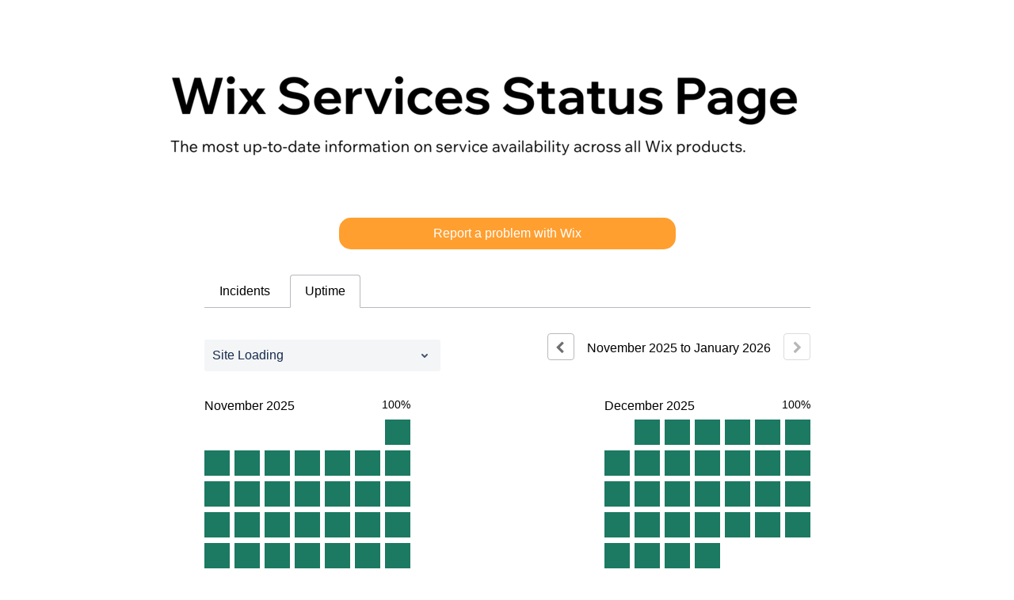

--- FILE ---
content_type: text/html; charset=utf-8
request_url: https://status.wix.com/uptime
body_size: 16908
content:
<!DOCTYPE html>
<html lang="en">
  <head>
    <meta http-equiv="X-UA-Compatible" content="IE=edge">
    <!-- force IE browsers in compatibility mode to use their most aggressive rendering engine -->

    <meta charset="utf-8">
    <title>Wix Status - Uptime History</title>
    <meta name="description" content="Wix&#39;s Uptime History">

    <!-- Mobile viewport optimization -->
    <meta name="HandheldFriendly" content="True">
    <meta name="MobileOptimized" content="320">
    <meta name="viewport" content="width=device-width, initial-scale=1.0, minimum-scale=1.0, maximum-scale=1.0">

    <!-- Time this page was rendered - http://purl.org/dc/terms/issued -->
    <meta name="issued" content="1768967661">

    <!-- Mobile IE allows us to activate ClearType technology for smoothing fonts for easy reading -->
    <meta http-equiv="cleartype" content="on">

      <!-- Atlassian Sans & Mono Fonts -->
<link
  rel="preconnect"
  href="https://ds-cdn.prod-east.frontend.public.atl-paas.net" />
<link
  rel="preload"
  href="https://ds-cdn.prod-east.frontend.public.atl-paas.net/assets/fonts/atlassian-sans/v3/AtlassianSans-latin.woff2"
  as="font" type="font/woff2" crossorigin />
<link
  rel="preload"
  href="https://ds-cdn.prod-east.frontend.public.atl-paas.net/assets/font-rules/v5/atlassian-fonts.css"
  as="style" crossorigin />

    <style>
  /* Dynamic Font Stack based on Feature Flag */
    /* Using Atlassian Sans & Mono */
    :root {
      --font-stack-a: "Atlassian Sans", "Helvetica Neue", Helvetica, Arial, Sans-Serif;
      --font-stack-b: "Atlassian Mono", "SFMono-Medium", "SF Mono", "Segoe UI Mono", "Roboto Mono", "Ubuntu Mono", Menlo, Consolas, Courier, monospace;
    }
</style>


      <link rel="shortcut icon" type="image/x-icon" href="//dka575ofm4ao0.cloudfront.net/pages-favicon_logos/original/201267/icon_new-01_%281%29_%281%29.jpg" />

    <link rel="shortcut icon" href='//dka575ofm4ao0.cloudfront.net/pages-favicon_logos/original/201267/icon_new-01_%281%29_%281%29.jpg'>

    <link rel="alternate" type="application/atom+xml" href="https://status.wix.com/history.atom" title="Wix Status History - Atom Feed">
    <link rel="alternate" type="application/rss+xml" href="https://status.wix.com/history.rss" title="Wix Status History - RSS Feed">

      <!-- Canonical Link to ensure that only the custom domain is indexed when present -->
      <link rel="canonical" href="https://status.wix.com/uptime">

    <meta name="_globalsign-domain-verification" content="y_VzfckMy4iePo5oDJNivyYIjh8LffYa4jzUndm_bZ"/>


    <link rel="alternate" type="application/atom+xml" title="ATOM" href="https://status.wix.com/history.atom" />

    <!-- Le styles -->
    <link rel="stylesheet" media="screen" href="https://dka575ofm4ao0.cloudfront.net/packs/0.3196e1790c0547398277.css" /><link rel="stylesheet" media="screen" href="https://dka575ofm4ao0.cloudfront.net/packs/191.3196e1790c0547398277.css" /><link rel="stylesheet" media="screen" href="https://dka575ofm4ao0.cloudfront.net/packs/155.3196e1790c0547398277.css" />
    <link rel="stylesheet" media="all" href="https://dka575ofm4ao0.cloudfront.net/assets/status/status_manifest-51905443bbfe61223eaea38cbf08b789e674d8721a1447b6649eecf417e904a7.css" />

    <script src="https://dka575ofm4ao0.cloudfront.net/assets/jquery-3.5.1.min-729e416557a365062a8a20f0562f18aa171da57298005d392312670c706c68de.js"></script>

    <script>
      window.pageColorData = {"blue":"#116DFF","border":"#B9B9BE","body_background":"#FFFFFF","font":"#000000","graph":"#116DFF","green":"#1C7962","light_font":"#000000","link":"#116DFF","orange":"#FB6413","red":"#FC3D2F","yellow":"#FAAD4D","no_data":"#E1E2E6"};
    </script>
    <style>
  /* BODY BACKGROUND */ /* BODY BACKGROUND */ /* BODY BACKGROUND */ /* BODY BACKGROUND */ /* BODY BACKGROUND */
  body,
  .layout-content.status.status-api .section .example-container .example-opener .color-secondary,
  .grouped-items-selector,
  .layout-content.status.status-full-history .history-nav a.current,
  div[id^="subscribe-modal"] .modal-footer,
  div[id^="subscribe-modal"],
  div[id^="updates-dropdown"] .updates-dropdown-section,
  #uptime-tooltip .tooltip-box {
    background-color:#FFFFFF;
  }

  #uptime-tooltip .pointer-container .pointer-smaller {
    border-bottom-color:#FFFFFF;
  }




  /* PRIMARY FONT COLOR */ /* PRIMARY FONT COLOR */ /* PRIMARY FONT COLOR */ /* PRIMARY FONT COLOR */
  body.status,
  .color-primary,
  .color-primary:hover,
  .layout-content.status-index .status-day .update-title.impact-none a,
  .layout-content.status-index .status-day .update-title.impact-none a:hover,
  .layout-content.status-index .timeframes-container .timeframe.active,
  .layout-content.status-full-history .month .incident-container .impact-none,
  .layout-content.status.status-index .incidents-list .incident-title.impact-none a,
  .incident-history .impact-none,
  .layout-content.status .grouped-items-selector.inline .grouped-item.active,
  .layout-content.status.status-full-history .history-nav a.current,
  .layout-content.status.status-full-history .history-nav a:not(.current):hover,
  div[id^="subscribe-modal"] .modal-header .close,
  .grouped-item-label,
  #uptime-tooltip .tooltip-box .tooltip-content .related-events .related-event a.related-event-link {
    color:#000000;
  }

  .layout-content.status.status-index .components-statuses .component-container .name {
    color:#000000;
    color:rgba(0,0,0,.8);
  }




  /* SECONDARY FONT COLOR */ /* SECONDARY FONT COLOR */ /* SECONDARY FONT COLOR */ /* SECONDARY FONT COLOR */
  small,
  .layout-content.status .table-row .date,
  .color-secondary,
  .layout-content.status .grouped-items-selector.inline .grouped-item,
  .layout-content.status.status-full-history .history-footer .pagination a.disabled,
  .layout-content.status.status-full-history .history-nav a,
  #uptime-tooltip .tooltip-box .tooltip-content .related-events #related-event-header {
    color:#000000;
  }




  /* BORDER COLOR */  /* BORDER COLOR */  /* BORDER COLOR */  /* BORDER COLOR */  /* BORDER COLOR */  /* BORDER COLOR */
  body.status .layout-content.status .border-color,
  hr,
  .tooltip-base,
  .markdown-display table,
  div[id^="subscribe-modal"],
  #uptime-tooltip .tooltip-box {
    border-color:#B9B9BE;
  }

  div[id^="subscribe-modal"] .modal-footer,
  .markdown-display table td {
    border-top-color:#B9B9BE;
  }

  .markdown-display table td + td, .markdown-display table th + th {
    border-left-color:#B9B9BE;
  }

  div[id^="subscribe-modal"] .modal-header,
  #uptime-tooltip .pointer-container .pointer-larger {
    border-bottom-color:#B9B9BE;
  }

  #uptime-tooltip .tooltip-box .outage-field {
    /*
      Generate the background-color for the outage-field from the css_body_background_color and css_border_color.

      For the default background (#ffffff) and default css_border_color (#e0e0e0), use the luminosity of the default background with a magic number to arrive at
      the original outage-field background color (#f4f5f7). I used the formula Target Color = Color * alpha + Background * (1 - alpha) to find the magic number of ~0.08.

      For darker css_body_background_color, luminosity values are lower so alpha trends toward becoming transparent (thus outage-field background becomes same as css_body_background_color).
    */
    background-color: rgba(185,185,190,0.31);

    /*
      outage-field border-color alpha is inverse to the luminosity of css_body_background_color.
      That is to say, with a default white background this border is transparent, but on a black background, it's opaque css_border_color.
    */
    border-color: rgba(185,185,190,0.0);
  }




  /* CSS REDS */ /* CSS REDS */ /* CSS REDS */ /* CSS REDS */ /* CSS REDS */ /* CSS REDS */ /* CSS REDS */
  .layout-content.status.status-index .status-day .update-title.impact-critical a,
  .layout-content.status.status-index .status-day .update-title.impact-critical a:hover,
  .layout-content.status.status-index .page-status.status-critical,
  .layout-content.status.status-index .unresolved-incident.impact-critical .incident-title,
  .flat-button.background-red {
    background-color:#FC3D2F;
  }

  .layout-content.status-index .components-statuses .component-container.status-red:after,
  .layout-content.status-full-history .month .incident-container .impact-critical,
  .layout-content.status-incident .incident-name.impact-critical,
  .layout-content.status.status-index .incidents-list .incident-title.impact-critical a,
  .status-red .icon-indicator,
  .incident-history .impact-critical,
  .components-container .component-inner-container.status-red .component-status,
  .components-container .component-inner-container.status-red .icon-indicator {
    color:#FC3D2F;
  }

  .layout-content.status.status-index .unresolved-incident.impact-critical .updates {
    border-color:#FC3D2F;
  }




  /* CSS ORANGES */ /* CSS ORANGES */ /* CSS ORANGES */ /* CSS ORANGES */ /* CSS ORANGES */ /* CSS ORANGES */
  .layout-content.status.status-index .status-day .update-title.impact-major a,
  .layout-content.status.status-index .status-day .update-title.impact-major a:hover,
  .layout-content.status.status-index .page-status.status-major,
  .layout-content.status.status-index .unresolved-incident.impact-major .incident-title {
    background-color:#FB6413;
  }

  .layout-content.status-index .components-statuses .component-container.status-orange:after,
  .layout-content.status-full-history .month .incident-container .impact-major,
  .layout-content.status-incident .incident-name.impact-major,
  .layout-content.status.status-index .incidents-list .incident-title.impact-major a,
  .status-orange .icon-indicator,
  .incident-history .impact-major,
  .components-container .component-inner-container.status-orange .component-status,
  .components-container .component-inner-container.status-orange .icon-indicator {
    color:#FB6413;
  }

  .layout-content.status.status-index .unresolved-incident.impact-major .updates {
    border-color:#FB6413;
  }




  /* CSS YELLOWS */ /* CSS YELLOWS */ /* CSS YELLOWS */ /* CSS YELLOWS */ /* CSS YELLOWS */ /* CSS YELLOWS */
  .layout-content.status.status-index .status-day .update-title.impact-minor a,
  .layout-content.status.status-index .status-day .update-title.impact-minor a:hover,
  .layout-content.status.status-index .page-status.status-minor,
  .layout-content.status.status-index .unresolved-incident.impact-minor .incident-title,
  .layout-content.status.status-index .scheduled-incidents-container .tab {
    background-color:#FAAD4D;
  }

  .layout-content.status-index .components-statuses .component-container.status-yellow:after,
  .layout-content.status-full-history .month .incident-container .impact-minor,
  .layout-content.status-incident .incident-name.impact-minor,
  .layout-content.status.status-index .incidents-list .incident-title.impact-minor a,
  .status-yellow .icon-indicator,
  .incident-history .impact-minor,
  .components-container .component-inner-container.status-yellow .component-status,
  .components-container .component-inner-container.status-yellow .icon-indicator,
  .layout-content.status.manage-subscriptions .confirmation-infobox .fa {
    color:#FAAD4D;
  }

  .layout-content.status.status-index .unresolved-incident.impact-minor .updates,
  .layout-content.status.status-index .scheduled-incidents-container {
    border-color:#FAAD4D;
  }




  /* CSS BLUES */ /* CSS BLUES */ /* CSS BLUES */ /* CSS BLUES */ /* CSS BLUES */ /* CSS BLUES */
  .layout-content.status.status-index .status-day .update-title.impact-maintenance a,
  .layout-content.status.status-index .status-day .update-title.impact-maintenance a:hover,
  .layout-content.status.status-index .page-status.status-maintenance,
  .layout-content.status.status-index .unresolved-incident.impact-maintenance .incident-title,
  .layout-content.status.status-index .scheduled-incidents-container .tab {
    background-color:#116DFF;
  }

  .layout-content.status-index .components-statuses .component-container.status-blue:after,
  .layout-content.status-full-history .month .incident-container .impact-maintenance,
  .layout-content.status-incident .incident-name.impact-maintenance,
  .layout-content.status.status-index .incidents-list .incident-title.impact-maintenance a,
  .status-blue .icon-indicator,
  .incident-history .impact-maintenance,
  .components-container .component-inner-container.status-blue .component-status,
  .components-container .component-inner-container.status-blue .icon-indicator {
    color:#116DFF;
  }

  .layout-content.status.status-index .unresolved-incident.impact-maintenance .updates,
  .layout-content.status.status-index .scheduled-incidents-container {
    border-color:#116DFF;
  }




  /* CSS GREENS */ /* CSS GREENS */ /* CSS GREENS */ /* CSS GREENS */ /* CSS GREENS */ /* CSS GREENS */ /* CSS GREENS */
  .layout-content.status.status-index .page-status.status-none {
    background-color:#1C7962;
  }
  .layout-content.status-index .components-statuses .component-container.status-green:after,
  .status-green .icon-indicator,
  .components-container .component-inner-container.status-green .component-status,
  .components-container .component-inner-container.status-green .icon-indicator {
    color:#1C7962;
  }




  /* CSS LINK COLOR */  /* CSS LINK COLOR */  /* CSS LINK COLOR */  /* CSS LINK COLOR */  /* CSS LINK COLOR */  /* CSS LINK COLOR */
  a,
  a:hover,
  .layout-content.status-index .page-footer span a:hover,
  .layout-content.status-index .timeframes-container .timeframe:not(.active):hover,
  .layout-content.status-incident .subheader a:hover {
    color:#116DFF;
  }

  .flat-button,
  .masthead .updates-dropdown-container .show-updates-dropdown,
  .layout-content.status-full-history .show-filter.open  {
    background-color:#116DFF;
  }




  /* CUSTOM COLOR OVERRIDES FOR UPTIME SHOWCASE */
  .components-section .components-uptime-link {
    color: #000;
  }

  .layout-content.status .shared-partial.uptime-90-days-wrapper .legend .legend-item {
    color: #000;
    opacity: 1;
  }
  .layout-content.status .shared-partial.uptime-90-days-wrapper .legend .legend-item.light {
    color: #000;
    opacity: 1;
  }
  .layout-content.status .shared-partial.uptime-90-days-wrapper .legend .spacer {
    background: #000;
    opacity: 1;
  }
</style>


    <!-- custom css -->
        <link rel="stylesheet" type="text/css" href="//dka575ofm4ao0.cloudfront.net/page_display_customizations-custom_css_externals/200502/external20230704-46-ab3phr.css">

      <!-- polyfills -->
        <script crossorigin="anonymous" src="https://cdnjs.cloudflare.com/polyfill/v3/polyfill.js"></script>

    <!-- Le HTML5 shim -->
    <!--[if lt IE 9]>
      <script src="//html5shim.googlecode.com/svn/trunk/html5.js"></script>
    <![endif]-->

    <!-- injection for static -->

      <script async src="https://www.googletagmanager.com/gtag/js?id=G-WV73YJRQRP"></script>

<script>

  window.dataLayer = window.dataLayer || [];

  function gtag(){dataLayer.push(arguments);}

  gtag('js', new Date());

  gtag('config', 'G-WV73YJRQRP', { 'anonymize_ip' : true});

</script>


    
  </head>


  <body class="status uptime status-none">

    
<div class="layout-content status status-full-history premium">

    <div class="custom-header-container">
    <!-- Global site tag (gtag.js) - Google Analytics -->
<script async src="https://www.googletagmanager.com/gtag/js?id=G-XXXXXX"></script>
<script>
  window.dataLayer = window.dataLayer || [];
  function gtag(){dataLayer.push(arguments);}
  gtag('js', new Date());

  gtag('config', 'G-Q28M61WQN4');
</script>

<link rel="alternate" hreflang="en" href="https://status.wix.com"/>
<link rel="alternate" hreflang="x-default" href="https://status.wix.com"/>
<script src="https://static.parastorage.com/unpkg-semver/header-footer-provider/app.bundle.min.js"></script>

<script>
    window["header-footer-provider"].initHeaderFooter();
</script>

<div class="masthead-container premium">
    <div class="masthead">
        <div class="images-container" id="cover-image-container" data-js-hook="images-container" style="height: 315px;"></div>
        <style>
            #cover-image-container {
            background-image:url("//dka575ofm4ao0.cloudfront.net/pages-hero_covers/normal/201267/status_page_%281%29.png");
        }

            @media only screen and (-webkit-min-device-pixel-ratio: 2),
            only screen and (min-resolution: 192dpi) {
            #cover-image-container {
            background-image:url("//dka575ofm4ao0.cloudfront.net/pages-hero_covers/retina/201267/status_page_%281%29.png") !important;
        }
        }
        </style>

<div class="report_container">
  <!--     <span id='report_title'>
        Experiencing an issue?
    </span> -->
  <button id="report_button" role="button">Report a problem with Wix</button>
  <div class="issue_reporter hidden">
    <select>
      <option selected disabled>Choose the impacted service</option>
     <option value="Access a live site">Access a live site
      </option>
       <option value="Edit or Publish a site">Edit or Publish a site
      </option>
      <option value="Log-in">Log-in
      </option>
      <option value="User dashboard">User dashboard
      </option>
      <option value="Media management">Media management
      </option>
      <option value="Wix Stores">Wix Stores
      </option>
    <option value="Wix Booking">Wix Booking
      </option>
       <option value="Wix Blog">Wix Blog
      </option>
       <option value="Mobile App">Mobile App
      </option>
      <option value="Other">Other
      </option>
    </select>
    <textarea id="issue_text" rows="4" cols="50" placeholder="Problem description"></textarea>
    <button id="submit_button" role="button" disabled="disabled"> Submit </button>

    <div>
    </div>
  </div>
  <div class="submitted_form hidden">
    <p>
      <strong> Thank you for reporting this issue. </strong>
    </p>
    <p>
      This tool used for auto-monitoring purposes only.
    </p>
    <p>
      If you want to get support assistance please go to <a href="https://support.wix.com"> https://support.wix.com </a>
    </p>
    <p>
      Some issues affecting a small number of users may not be shown on the status page
    </p>

  </div>
</div>

<style>
  .report_container {
    width: 100%;
    display: flex;
    flex-direction: column;
    margin-bottom: 25px;
    margin-top: 25px;

  }

  .report_container #report_title {
    align-self: center;
    text-align: center;
    margin-bottom: 20px;
  }

  #report_button {
    width: 50%;
    border: 0px;
    max-width: 500px;
    background: #FF9F30;
    border-radius: 15px;
    color: #ffffff;
    cursor: pointer;
    font-size: 16px;
    /*     font-weight: 800; */
    line-height: 16px;
    min-height: 40px;
    padding: 12px 14px;
    text-align: center;
    align-self: center;
  }

  #report_button:active {
    opacity: 0.5;
  }

  .report_container .issue_reporter.hidden {
    display: none;
  }

  .issue_reporter.shown {
    flex-direction: column;
    display: flex;
  }

  .report_container select {
    background-image: url("data:image/svg+xml,%3C%3Fxml version='1.0' encoding='iso-8859-1'%3F%3E%3C!-- Generator: Adobe Illustrator 19.0.0, SVG Export Plug-In . SVG Version: 6.00 Build 0) --%3E%3Csvg version='1.1' id='Layer_1' xmlns='http://www.w3.org/2000/svg' xmlns:xlink='http://www.w3.org/1999/xlink' x='0px' y='0px' viewBox='0 0 330 330' style='enable-background:new 0 0 330 330;' xml:space='preserve'%3E%3Cpath id='XMLID_225_' d='M325.607,79.393c-5.857-5.857-15.355-5.858-21.213,0.001l-139.39,139.393L25.607,79.393 c-5.857-5.857-15.355-5.858-21.213,0.001c-5.858,5.858-5.858,15.355,0,21.213l150.004,150c2.813,2.813,6.628,4.393,10.606,4.393 s7.794-1.581,10.606-4.394l149.996-150C331.465,94.749,331.465,85.251,325.607,79.393z'/%3E%3Cg%3E%3C/g%3E%3Cg%3E%3C/g%3E%3Cg%3E%3C/g%3E%3Cg%3E%3C/g%3E%3Cg%3E%3C/g%3E%3Cg%3E%3C/g%3E%3Cg%3E%3C/g%3E%3Cg%3E%3C/g%3E%3Cg%3E%3C/g%3E%3Cg%3E%3C/g%3E%3Cg%3E%3C/g%3E%3Cg%3E%3C/g%3E%3Cg%3E%3C/g%3E%3Cg%3E%3C/g%3E%3Cg%3E%3C/g%3E%3C/svg%3E%0A");
    background-color: white;
    background-position: right 10px center;
    background-repeat: no-repeat;
    background-size: auto 45%;
    border: 1px solid black;
    color: #000;
    padding: 10px 30px 10px 10px;
    outline: none;
    -moz-appearance: none;
    -webkit-appearance: none;
    appearance: none;
  }

  .report_container select::-ms-expand {
    display: none;
  }

  .report_container select {
    margin: 25px auto 20px;
    min-width: 200px;
  }

  #submit_button {
    text-align: center;
    align-self: center;
    margin-top: 25px;
    border: 0px;
    max-width: 500px;
    background: #1669e9;
    border-radius: 15px;
    color: #ffffff;
    cursor: pointer;
    font-size: 16px;
    line-height: 16px;
    min-height: 40px;
    padding: 12px 14px;
    text-align: center;
    align-self: center;
  }

  #submit_button:disabled {
    background: #999;
    color: #555;
    cursor: none;
  }

  .submitted_form.hidden {
    display: none;
  }

  .submitted_form.shown {
    text-align: center;
    margin-top: 25px;
    font-size: 16px;
  }

  .report_container option {
    color: unset;
  }

  #issue_text {
    resize: none;
    align-self: center;
    height: 56px;
    align-self: center;
    width: 50%;
    max-width: 500px;
    min-width: 200px;
    color: black;
  }

  #issue_text:focus {
    outline: none !important;
    border: 1px solid black;
  }
</style>

<script>
  function getCookieValue(a, b) {
    b = document.cookie.match('(^|;)\\s*' + a + '\\s*=\\s*([^;]+)');
    return b ? b.pop() : '';
  }

  function getWixCustomerId() {
    var customerId = null;
    var str = getCookieValue('_wixUIDX');
    if (str) {
      var arr = str.split('|');
      if (arr.length >= 1) {
        customerId = arr[1];
      }
    }
    return customerId;
  }


  var customerId = getWixCustomerId();

  function sendBiEvent(eventId, eventData) {
    var query = [];
    query.push("evid=" + eventId);
    query.push("src=77");
    query.push("_=" + new Date().getTime());
    if (eventData) {
      Object.keys(eventData).forEach(key => {
        query.push(key + "=" + encodeURIComponent(eventData[key]));
      });
    }
    function _callBI(url) {
      try {
        let image = new Image();
        image.src = url;
        // tslint:disable-next-line:no-empty
      } catch (e) { }
    }
    var url =
      window.location.protocol +
      "//frog.wix.com/wix-answers" +
      "?" +
      query.join("&");
    _callBI(url);
  }

  function hideElement(element) {
    if (element) {
      element.style.display = 'none';
    }
  }

  var reportButton = document.querySelector("#report_button")
  var reportTitle = document.querySelector(".report_container #report_title")
  var submitButton = document.querySelector("#submit_button")
  function submitedState() {
    hideElement(reportButton);
    hideElement(reportTitle)
    var hiddenForm = document.querySelector(".report_container .submitted_form.hidden")
    if (hiddenForm) {
      hiddenForm.classList.remove("hidden")
      hiddenForm.classList.add("shown");
    }
  }


  function setTimerForResubmit() {
    var time = Date.now();
    localStorage.setItem("issueSubmited", time);
  }

  var submitTime = localStorage.getItem("issueSubmited");
  if (submitTime && parseInt(submitTime) + 60000 > Date.now()) {
    submitedState();
  }

  function report() {
    hideElement(reportButton);
    hideElement(reportTitle);
    var hiddenReport = document.querySelector(".report_container .issue_reporter.hidden")
    if (hiddenReport) {
      hiddenReport.classList.remove("hidden")
      hiddenReport.classList.add("shown")
    }
  };

  function submit() {
    hideElement(document.querySelector(".issue_reporter.shown"))
    var selectedIssue = document.querySelector('.report_container option:checked').value
    var descriptionText = document.getElementById('issue_text').value.trim();
    sendBiEvent(46, { user_id: customerId, Service: selectedIssue, Description: descriptionText });
    setTimerForResubmit();
    submitedState();
  }

  reportButton.addEventListener("click", report);
  submitButton.addEventListener("click", submit);

  var reportDropdown = document.querySelector(".report_container select")
  function allowSubmit() {
    submitButton.disabled = false
  }
  reportDropdown.addEventListener('change', allowSubmit);

</script>
      
<!-- Google tag (gtag.js) -->
<script async src="https://www.googletagmanager.com/gtag/js?id=G-XK1K6DGJ93"></script>
<script>
  window.dataLayer = window.dataLayer || [];
  function gtag(){dataLayer.push(arguments);}
  gtag('js', new Date());

  gtag('config', 'G-XK1K6DGJ93');
</script>
      
  <div class="updates-dropdown-container" data-js-hook="updates-dropdown-container">
    <a href="#" data-js-hook="show-updates-dropdown" id="show-updates-dropdown" class="show-updates-dropdown" aria-label="Subscribe to updates" aria-expanded="false" aria-haspopup="dialog" role="button">
      <span class="subscribe-text-full">Subscribe to Updates</span><span class="subscribe-text-short">Subscribe</span>
    </a>

<!--    Accessibility guidelines for tabs: https://www.w3.org/TR/wai-aria-practices-1.1/examples/tabs/tabs-1/tabs.html -->
    <div class="updates-dropdown" data-js-hook="updates-dropdown" id="updates-dropdown" style="display:none" role="dialog" aria-modal="false" aria-label="Subscribe to updates">
      <div class="updates-dropdown-nav nav-items-7" role="tablist" aria-label="Subscribe to updates">
          <a href="#updates-dropdown-email" aria-controls="updates-dropdown-email" aria-label="Subscribe via email" role="tab" aria-selected="true" id="updates-dropdown-email-btn">
            <span class="icon-container email">
          </a>
          <a href="#updates-dropdown-sms" aria-controls="updates-dropdown-sms" aria-label="Subscribe via SMS" role="tab" id="updates-dropdown-sms-btn">
            <span class="icon-container sms">
          </a>
          <a href="#updates-dropdown-slack" aria-controls="updates-dropdown-slack" aria-label="Subscribe via slack" role="tab" id="updates-dropdown-slack-btn">
            <span class="icon-container slack">
          </a>
          <a href="#updates-dropdown-webhook" aria-controls="updates-dropdown-webhook" aria-label="Subscribe via webhook" role="tab" id="updates-dropdown-webhook-btn">
            <span class="icon-container webhook">
          </a>
          <a href="#updates-dropdown-support" aria-controls="updates-dropdown-support" aria-label="Contact support" role="tab" id="updates-dropdown-support-btn">
            <span class="icon-container support">
          </a>
          <a href="#updates-dropdown-atom" aria-controls="updates-dropdown-atom" aria-label="Subscribe via RSS" role="tab" id="updates-dropdown-atom-btn">
            <span class="icon-container rss">
          </a>
        <button data-js-hook="updates-dropdown-close" aria-label="Close subscribe form" id="updates-dropdown-close-btn">
          x
        </button>
      </div>
      <div class="updates-dropdown-sections-container">
          <div class="updates-dropdown-section email" id="updates-dropdown-email" style="display:none" role="tabpanel" aria-labelledby="updates-dropdown-email-btn">
            <div class="directions">
              Get email notifications whenever Wix <strong>creates</strong>,  <strong>updates</strong> or <strong>resolves</strong> an incident.
            </div>
            <form id="subscribe-form-email" action="/subscriptions/new-email" accept-charset="UTF-8" data-remote="true" method="post">
              <input type="hidden" name="email_otp_verify_flow" id="email_otp_verify_flow" value="false" autocomplete="off" />
                <!-- make sure not to put cookie values in here since this gets cached -->
                <label for="email">Email address:</label>
                <input name="email" id="email" type="text" class="full-width" data-js-hook="email-notification-field" autocomplete="email">
                <input name="email_otp_auth_token" type='hidden' id="email-otp-token-field">
                <div class="opt-container-section" id="email-otp-container", style="display:none" >
                  <label for="email-otp">Enter OTP:</label>
                  <input name="otp" id="email-otp" type="text" value="" class="prepend full-width">
                  <p id="email-otp-timer">Resend OTP in: <span id="email-otp-countdown"></span> seconds </p>
                  <p id="resend-email-otp">
                    Didn't receive the OTP?
                    <a href="#" id="resend-email-otp-btn" >Resend OTP </a>
                  </p>
                </div>
                  <input type="hidden" name="captcha_error" id="captcha_error" value="false" autocomplete="off" />
                  <input type="submit" value="Subscribe via Email" class="flat-button full-width g-recaptcha" id="subscribe-btn-email" data-disabled-text="Subscribing..." data-sitekey=6LdTS8AUAAAAAOIbCKoCAP4LQku1olYGrywPTaZz data-callback="submitNewEmailSubscriber" data-error-callback="emailSubscriberCaptchaError" >
                  <div class="terms_and_privacy_information bottom small"> This site is protected by reCAPTCHA and the Google <a target="_blank" rel="noopener" class="accessible-link" href="https://policies.google.com/privacy">Privacy Policy</a> and <a target="_blank" rel="noopener" class="accessible-link" data-js-hook="captcha-terms-of-service-link" href="https://policies.google.com/terms">Terms of Service</a> apply.</div>
</form>          </div>

          <div class="updates-dropdown-section phone" id="updates-dropdown-sms" style="display:none" role="tabpanel" aria-labelledby="updates-dropdown-sms-btn">
            <div class="directions">
                Get text message notifications whenever Wix <strong>creates</strong> or <strong>resolves</strong> an incident.
            </div>
            <form id="subscribe-form-sms" action="/subscriptions/new-sms" accept-charset="UTF-8" data-remote="true" method="post">
              <input type="hidden" name="otp_verify_flow" id="otp_verify_flow" value="false" autocomplete="off" />
              <input type="hidden" name="subscriber_code" id="subscriber_code" value="" autocomplete="off" />
              <div class="control-group">
                <div class="controls externalities-sms-container">
                  <!-- make sure not to put cookie values in here since this gets cached -->
                  <label for="phone-country">Country code:</label>
                  <div id="phone-number-country-code" class="phone-country-wrapper"
                      data-otp-enabled="false">
                      <select name="phone_country" id="phone-country" data-js-hook="phone-country" class="phone-country"><option value="af" data-otp-enabled="false" >Afghanistan (+93)</option>
<option value="al" data-otp-enabled="false" >Albania (+355)</option>
<option value="dz" data-otp-enabled="false" >Algeria (+213)</option>
<option value="as" data-otp-enabled="false" >American Samoa (+1)</option>
<option value="ad" data-otp-enabled="false" >Andorra (+376)</option>
<option value="ao" data-otp-enabled="false" >Angola (+244)</option>
<option value="ai" data-otp-enabled="false" >Anguilla (+1)</option>
<option value="ag" data-otp-enabled="false" >Antigua and Barbuda (+1)</option>
<option value="ar" data-otp-enabled="false" >Argentina (+54)</option>
<option value="am" data-otp-enabled="false" >Armenia (+374)</option>
<option value="aw" data-otp-enabled="false" >Aruba (+297)</option>
<option value="au" data-otp-enabled="false" >Australia/Cocos/Christmas Island (+61)</option>
<option value="at" data-otp-enabled="false" >Austria (+43)</option>
<option value="az" data-otp-enabled="false" >Azerbaijan (+994)</option>
<option value="bs" data-otp-enabled="false" >Bahamas (+1)</option>
<option value="bh" data-otp-enabled="false" >Bahrain (+973)</option>
<option value="bd" data-otp-enabled="false" >Bangladesh (+880)</option>
<option value="bb" data-otp-enabled="false" >Barbados (+1)</option>
<option value="by" data-otp-enabled="false" >Belarus (+375)</option>
<option value="be" data-otp-enabled="false" >Belgium (+32)</option>
<option value="bz" data-otp-enabled="false" >Belize (+501)</option>
<option value="bj" data-otp-enabled="false" >Benin (+229)</option>
<option value="bm" data-otp-enabled="false" >Bermuda (+1)</option>
<option value="bo" data-otp-enabled="false" >Bolivia (+591)</option>
<option value="ba" data-otp-enabled="false" >Bosnia and Herzegovina (+387)</option>
<option value="bw" data-otp-enabled="false" >Botswana (+267)</option>
<option value="br" data-otp-enabled="false" >Brazil (+55)</option>
<option value="bn" data-otp-enabled="false" >Brunei (+673)</option>
<option value="bg" data-otp-enabled="false" >Bulgaria (+359)</option>
<option value="bf" data-otp-enabled="false" >Burkina Faso (+226)</option>
<option value="bi" data-otp-enabled="false" >Burundi (+257)</option>
<option value="kh" data-otp-enabled="false" >Cambodia (+855)</option>
<option value="cm" data-otp-enabled="false" >Cameroon (+237)</option>
<option value="ca" data-otp-enabled="false" >Canada (+1)</option>
<option value="cv" data-otp-enabled="false" >Cape Verde (+238)</option>
<option value="ky" data-otp-enabled="false" >Cayman Islands (+1)</option>
<option value="cf" data-otp-enabled="false" >Central Africa (+236)</option>
<option value="td" data-otp-enabled="false" >Chad (+235)</option>
<option value="cl" data-otp-enabled="false" >Chile (+56)</option>
<option value="cn" data-otp-enabled="false" >China (+86)</option>
<option value="co" data-otp-enabled="false" >Colombia (+57)</option>
<option value="km" data-otp-enabled="false" >Comoros (+269)</option>
<option value="cg" data-otp-enabled="false" >Congo (+242)</option>
<option value="cd" data-otp-enabled="false" >Congo, Dem Rep (+243)</option>
<option value="cr" data-otp-enabled="false" >Costa Rica (+506)</option>
<option value="hr" data-otp-enabled="false" >Croatia (+385)</option>
<option value="cy" data-otp-enabled="false" >Cyprus (+357)</option>
<option value="cz" data-otp-enabled="false" >Czech Republic (+420)</option>
<option value="dk" data-otp-enabled="false" >Denmark (+45)</option>
<option value="dj" data-otp-enabled="false" >Djibouti (+253)</option>
<option value="dm" data-otp-enabled="false" >Dominica (+1)</option>
<option value="do" data-otp-enabled="false" >Dominican Republic (+1)</option>
<option value="eg" data-otp-enabled="false" >Egypt (+20)</option>
<option value="sv" data-otp-enabled="false" >El Salvador (+503)</option>
<option value="gq" data-otp-enabled="false" >Equatorial Guinea (+240)</option>
<option value="ee" data-otp-enabled="false" >Estonia (+372)</option>
<option value="et" data-otp-enabled="false" >Ethiopia (+251)</option>
<option value="fo" data-otp-enabled="false" >Faroe Islands (+298)</option>
<option value="fj" data-otp-enabled="false" >Fiji (+679)</option>
<option value="fi" data-otp-enabled="false" >Finland/Aland Islands (+358)</option>
<option value="fr" data-otp-enabled="false" >France (+33)</option>
<option value="gf" data-otp-enabled="false" >French Guiana (+594)</option>
<option value="pf" data-otp-enabled="false" >French Polynesia (+689)</option>
<option value="ga" data-otp-enabled="false" >Gabon (+241)</option>
<option value="gm" data-otp-enabled="false" >Gambia (+220)</option>
<option value="ge" data-otp-enabled="false" >Georgia (+995)</option>
<option value="de" data-otp-enabled="false" >Germany (+49)</option>
<option value="gh" data-otp-enabled="false" >Ghana (+233)</option>
<option value="gi" data-otp-enabled="false" >Gibraltar (+350)</option>
<option value="gr" data-otp-enabled="false" >Greece (+30)</option>
<option value="gl" data-otp-enabled="false" >Greenland (+299)</option>
<option value="gd" data-otp-enabled="false" >Grenada (+1)</option>
<option value="gp" data-otp-enabled="false" >Guadeloupe (+590)</option>
<option value="gu" data-otp-enabled="false" >Guam (+1)</option>
<option value="gt" data-otp-enabled="false" >Guatemala (+502)</option>
<option value="gn" data-otp-enabled="false" >Guinea (+224)</option>
<option value="gy" data-otp-enabled="false" >Guyana (+592)</option>
<option value="ht" data-otp-enabled="false" >Haiti (+509)</option>
<option value="hn" data-otp-enabled="false" >Honduras (+504)</option>
<option value="hk" data-otp-enabled="false" >Hong Kong (+852)</option>
<option value="hu" data-otp-enabled="false" >Hungary (+36)</option>
<option value="is" data-otp-enabled="false" >Iceland (+354)</option>
<option value="in" data-otp-enabled="false" >India (+91)</option>
<option value="id" data-otp-enabled="false" >Indonesia (+62)</option>
<option value="iq" data-otp-enabled="false" >Iraq (+964)</option>
<option value="ie" data-otp-enabled="false" >Ireland (+353)</option>
<option value="il" data-otp-enabled="false" >Israel (+972)</option>
<option value="it" data-otp-enabled="false" >Italy (+39)</option>
<option value="jm" data-otp-enabled="false" >Jamaica (+1)</option>
<option value="jp" data-otp-enabled="false" >Japan (+81)</option>
<option value="jo" data-otp-enabled="false" >Jordan (+962)</option>
<option value="ke" data-otp-enabled="false" >Kenya (+254)</option>
<option value="kr" data-otp-enabled="false" >Korea, Republic of (+82)</option>
<option value="xk" data-otp-enabled="false" >Kosovo (+383)</option>
<option value="kw" data-otp-enabled="false" >Kuwait (+965)</option>
<option value="kg" data-otp-enabled="false" >Kyrgyzstan (+996)</option>
<option value="la" data-otp-enabled="false" >Laos (+856)</option>
<option value="lv" data-otp-enabled="false" >Latvia (+371)</option>
<option value="lb" data-otp-enabled="false" >Lebanon (+961)</option>
<option value="ls" data-otp-enabled="false" >Lesotho (+266)</option>
<option value="lr" data-otp-enabled="false" >Liberia (+231)</option>
<option value="ly" data-otp-enabled="false" >Libya (+218)</option>
<option value="li" data-otp-enabled="false" >Liechtenstein (+423)</option>
<option value="lt" data-otp-enabled="false" >Lithuania (+370)</option>
<option value="lu" data-otp-enabled="false" >Luxembourg (+352)</option>
<option value="mo" data-otp-enabled="false" >Macao (+853)</option>
<option value="mk" data-otp-enabled="false" >Macedonia (+389)</option>
<option value="mg" data-otp-enabled="false" >Madagascar (+261)</option>
<option value="mw" data-otp-enabled="false" >Malawi (+265)</option>
<option value="my" data-otp-enabled="false" >Malaysia (+60)</option>
<option value="mv" data-otp-enabled="false" >Maldives (+960)</option>
<option value="ml" data-otp-enabled="false" >Mali (+223)</option>
<option value="mt" data-otp-enabled="false" >Malta (+356)</option>
<option value="mq" data-otp-enabled="false" >Martinique (+596)</option>
<option value="mr" data-otp-enabled="false" >Mauritania (+222)</option>
<option value="mu" data-otp-enabled="false" >Mauritius (+230)</option>
<option value="mx" data-otp-enabled="false" >Mexico (+52)</option>
<option value="mc" data-otp-enabled="false" >Monaco (+377)</option>
<option value="mn" data-otp-enabled="false" >Mongolia (+976)</option>
<option value="me" data-otp-enabled="false" >Montenegro (+382)</option>
<option value="ms" data-otp-enabled="false" >Montserrat (+1)</option>
<option value="ma" data-otp-enabled="false" >Morocco/Western Sahara (+212)</option>
<option value="mz" data-otp-enabled="false" >Mozambique (+258)</option>
<option value="na" data-otp-enabled="false" >Namibia (+264)</option>
<option value="np" data-otp-enabled="false" >Nepal (+977)</option>
<option value="nl" data-otp-enabled="false" >Netherlands (+31)</option>
<option value="nz" data-otp-enabled="false" >New Zealand (+64)</option>
<option value="ni" data-otp-enabled="false" >Nicaragua (+505)</option>
<option value="ne" data-otp-enabled="false" >Niger (+227)</option>
<option value="ng" data-otp-enabled="false" >Nigeria (+234)</option>
<option value="no" data-otp-enabled="false" >Norway (+47)</option>
<option value="om" data-otp-enabled="false" >Oman (+968)</option>
<option value="pk" data-otp-enabled="false" >Pakistan (+92)</option>
<option value="ps" data-otp-enabled="false" >Palestinian Territory (+970)</option>
<option value="pa" data-otp-enabled="false" >Panama (+507)</option>
<option value="py" data-otp-enabled="false" >Paraguay (+595)</option>
<option value="pe" data-otp-enabled="false" >Peru (+51)</option>
<option value="ph" data-otp-enabled="false" >Philippines (+63)</option>
<option value="pl" data-otp-enabled="false" >Poland (+48)</option>
<option value="pt" data-otp-enabled="false" >Portugal (+351)</option>
<option value="pr" data-otp-enabled="false" >Puerto Rico (+1)</option>
<option value="qa" data-otp-enabled="false" >Qatar (+974)</option>
<option value="re" data-otp-enabled="false" >Reunion/Mayotte (+262)</option>
<option value="ro" data-otp-enabled="false" >Romania (+40)</option>
<option value="ru" data-otp-enabled="false" >Russia/Kazakhstan (+7)</option>
<option value="rw" data-otp-enabled="false" >Rwanda (+250)</option>
<option value="ws" data-otp-enabled="false" >Samoa (+685)</option>
<option value="sm" data-otp-enabled="false" >San Marino (+378)</option>
<option value="sa" data-otp-enabled="false" >Saudi Arabia (+966)</option>
<option value="sn" data-otp-enabled="false" >Senegal (+221)</option>
<option value="rs" data-otp-enabled="false" >Serbia (+381)</option>
<option value="sc" data-otp-enabled="false" >Seychelles (+248)</option>
<option value="sl" data-otp-enabled="false" >Sierra Leone (+232)</option>
<option value="sg" data-otp-enabled="false" >Singapore (+65)</option>
<option value="sk" data-otp-enabled="false" >Slovakia (+421)</option>
<option value="si" data-otp-enabled="false" >Slovenia (+386)</option>
<option value="za" data-otp-enabled="false" >South Africa (+27)</option>
<option value="es" data-otp-enabled="false" >Spain (+34)</option>
<option value="lk" data-otp-enabled="false" >Sri Lanka (+94)</option>
<option value="kn" data-otp-enabled="false" >St Kitts and Nevis (+1)</option>
<option value="lc" data-otp-enabled="false" >St Lucia (+1)</option>
<option value="vc" data-otp-enabled="false" >St Vincent Grenadines (+1)</option>
<option value="sd" data-otp-enabled="false" >Sudan (+249)</option>
<option value="sr" data-otp-enabled="false" >Suriname (+597)</option>
<option value="sz" data-otp-enabled="false" >Swaziland (+268)</option>
<option value="se" data-otp-enabled="false" >Sweden (+46)</option>
<option value="ch" data-otp-enabled="false" >Switzerland (+41)</option>
<option value="tw" data-otp-enabled="false" >Taiwan (+886)</option>
<option value="tj" data-otp-enabled="false" >Tajikistan (+992)</option>
<option value="tz" data-otp-enabled="false" >Tanzania (+255)</option>
<option value="th" data-otp-enabled="false" >Thailand (+66)</option>
<option value="tg" data-otp-enabled="false" >Togo (+228)</option>
<option value="to" data-otp-enabled="false" >Tonga (+676)</option>
<option value="tt" data-otp-enabled="false" >Trinidad and Tobago (+1)</option>
<option value="tn" data-otp-enabled="false" >Tunisia (+216)</option>
<option value="tr" data-otp-enabled="false" >Turkey (+90)</option>
<option value="tc" data-otp-enabled="false" >Turks and Caicos Islands (+1)</option>
<option value="ug" data-otp-enabled="false" >Uganda (+256)</option>
<option value="ua" data-otp-enabled="false" >Ukraine (+380)</option>
<option value="ae" data-otp-enabled="false" >United Arab Emirates (+971)</option>
<option value="gb" data-otp-enabled="false" >United Kingdom (+44)</option>
<option value="us" data-otp-enabled="false" selected>United States (+1)</option>
<option value="uy" data-otp-enabled="false" >Uruguay (+598)</option>
<option value="uz" data-otp-enabled="false" >Uzbekistan (+998)</option>
<option value="ve" data-otp-enabled="false" >Venezuela (+58)</option>
<option value="vn" data-otp-enabled="false" >Vietnam (+84)</option>
<option value="vg" data-otp-enabled="false" >Virgin Islands, British (+1)</option>
<option value="vi" data-otp-enabled="false" >Virgin Islands, U.S. (+1)</option>
<option value="ye" data-otp-enabled="false" >Yemen (+967)</option>
<option value="zm" data-otp-enabled="false" >Zambia (+260)</option>
<option value="zw" data-otp-enabled="false" >Zimbabwe (+263)</option></select>
                  </div>
                  <label for="phone-number">Phone number:</label>
                  <input name="phone_number" id="phone-number" type="text" class="prepend full-width" data-js-hook="sms-notification-field">
                  <div class="sms-atl-error" id="sms-atl-error"></div>
                  <div class="clearfix"></div>
                  <div class="opt-container-section" id="otp-container" style="display:none">
                    <a href="#" id="btn-subcriber-change-number">Change number</a>
                    <label for="otp">Enter OTP:</label>
                    <input name="otp" id="otp" type="text" class="prepend full-width">
                    <p id="timer">Resend OTP in: <span id="countdown">30</span> seconds </p>
                    <p id="resend">
                      Didn't receive the OTP?
                      <a href="#" id="resend-otp-btn" >Resend OTP </a>
                    </p>
                    </div>
                </div>
              </div>

                <input type="hidden" name="captcha_error" id="captcha_error" value="false" autocomplete="off" />
                <input type="submit" value="Subscribe via Text Message" class="flat-button full-width g-recaptcha" id="subscribe-btn-sms" data-disabled-text="Subscribing..." data-sitekey=6LcH-b0UAAAAACVQtMb14LBhflMA9y0Nmu7l_W6d data-callback="submitNewSmsSubscriber" data-error-callback="smsSubscriberCaptchaError">
              <div class="terms_and_privacy_information bottom small">Message and data rates may apply. By subscribing you agree to the Atlassian <a target="_blank" rel="noopener" class="accessible-link" href="https://www.atlassian.com/legal/product-specific-terms#statuspage-specific-terms">Terms of Service</a>, and the Atlassian <a target="_blank" rel="noopener" class="accessible-link" href="https://www.atlassian.com/legal/privacy-policy">Privacy Policy</a>. This site is protected by reCAPTCHA and the Google <a target="_blank" rel="noopener" class="accessible-link" href="https://policies.google.com/privacy">Privacy Policy</a> and <a target="_blank" rel="noopener" class="accessible-link" data-js-hook="captcha-terms-of-service-link" href="https://policies.google.com/terms">Terms of Service</a> apply.</div>
</form>          </div>

          <div class="updates-dropdown-section slack" id="updates-dropdown-slack" style="display:none" role="tabpanel" aria-labelledby="updates-dropdown-slack-btn">
            <div class="directions">
              Get incident updates and maintenance status messages in Slack.
            </div>
            <a value="Subscribe via Slack" class="flat-button full-width" id="subscribe-btn-slack" data-disabled-text="Subscribing..." data-revert-on-success="true" style="margin-top:.75rem" href="https://subscriptions.statuspage.io/slack_authentication/kickoff?page_code=3x6vjqhj2cpt">Subscribe via Slack</a>
            <div class="terms_and_privacy_information bottom small">By subscribing you agree to the Atlassian <a target="_blank" rel="noopener" class="accessible-link" href="https://www.atlassian.com/legal/cloud-terms-of-service">Cloud Terms of Service</a> and acknowledge Atlassian's <a target="_blank" rel="noopener" class="accessible-link" href="https://www.atlassian.com/legal/privacy-policy">Privacy Policy</a>.</div>
          </div>


          <div class="updates-dropdown-section webhook" id="updates-dropdown-webhook" style="display:none" role="tabpanel" aria-labelledby="updates-dropdown-webhook-btn">
            <div class="directions">
              Get webhook notifications whenever Wix <strong>creates</strong> an incident, <strong>updates</strong> an incident, <strong>resolves</strong> an incident or <strong>changes</strong> a component status.
            </div>
            <form id="subscribe-form-webhook" action="/subscriptions/webhook.json" accept-charset="UTF-8" data-remote="true" method="post">
              <div class="control-group">
                <div class="controls">
                  <label for="endpoint-webhooks">Webhook URL:</label>
                  <input type="text" name="endpoint" id="endpoint-webhooks" data-js-hook="endpoint" class="full-width" aria-describedby="url-help-block" />
                  <p class="help-block" id="url-help-block">The URL we should send the webhooks to</p>
                </div>
              </div>

              <div class="control-group">
                <div class="controls">
                  <label for="email-webhooks">Email address:</label>
                  <input type="text" name="email" id="email-webhooks" data-js-hook="email" class="full-width" aria-describedby="email-help-block" />
                  <p class="help-block" id="email-help-block">We'll send you email if your endpoint fails</p>
                </div>
              </div>

                <input type="hidden" name="captcha_error" id="captcha_error" value="false" autocomplete="off" />
                <input type="submit" value=Subscribe To Notifications class="flat-button full-width g-recaptcha" id="subscribe-btn-webhook" data-disabled-text="Subscribing..." data-sitekey=6LcQ-b0UAAAAAJjfdwO_-ozGC-CzWDj4Pm1kJ2Ah data-callback="submitNewWebhookSubscriber" data-error-callback="webhookSubscriberCaptchaError">
                <div class="terms_and_privacy_information bottom small"> This site is protected by reCAPTCHA and the Google <a target="_blank" rel="noopener" class="accessible-link" href="https://policies.google.com/privacy">Privacy Policy</a> and <a target="_blank" rel="noopener" class="accessible-link" data-js-hook="captcha-terms-of-service-link" href="https://policies.google.com/terms">Terms of Service</a> apply.</div>

</form>          </div>


          <div class="updates-dropdown-section support" id="updates-dropdown-support" style="display:none" role="tabpanel" aria-labelledby="updates-dropdown-support-btn">
            Visit our <a target="_blank" href="https://support.wix.com">support site</a>.
          </div>

          <div class="updates-dropdown-section atom" id="updates-dropdown-atom" role="tabpanel" aria-labelledby="updates-dropdown-atom-btn">
            Get the <a href="https://status.wix.com/history.atom" target="_blank">Atom Feed</a> or <a href="https://status.wix.com/history.rss" target="_blank">RSS Feed</a>.
          </div>
      </div>
    </div>
  </div>

<script>
  $(function () {
    const phoneNumberInput = $('#phone-number');
    const errorDiv = $('#sms-atl-error')
    if(errorDiv.length){
      function checkSelectedCountry() {
        const selectedCountry = $('#phone-country').val();
        const isOtpEnabled = $('#phone-number-country-code').attr('data-otp-enabled') === 'true';
        const form = document.getElementById('subscribe-form-sms');
        form.action = '/subscriptions/new-sms';
        const isOtpFlow = document.getElementById('otp_verify_flow');
        document.getElementById('otp-container').style.display = "none";
        if(false && selectedCountry === 'sg') { // Replace 'SG' with the actual value representing Singapore in your select tag
          phoneNumberInput.prop('disabled', true);
          errorDiv.html(`Due to new Singapore government regulations, we're currently not supporting text subscriptions in Singapore.<a href="https://community.atlassian.com/t5/Statuspage-articles/Attention-SMS-notifications-will-be-disabled-on-August-1st-2023/ba-p/2424398" target="_blank"> Learn more.</a> <br> Select another method to subscribe.`);
        } else {
          phoneNumberInput.prop('readonly', false);
          errorDiv.html('');
          if(false){
            if(isOtpEnabled){
              document.getElementById('subscribe-btn-sms').value = "Send OTP";
            }
            else {
              isOtpFlow.value = false;
              document.getElementById('subscribe-btn-sms').value = "Subscribe via Text Message";
            }
          }
        }
      }

      $('#phone-country').on('change', checkSelectedCountry);
      checkSelectedCountry();
    }
  });

  document.addEventListener('DOMContentLoaded', function() {
    const dropdown = document.querySelector('#phone-number-country-code .phone-country');
    if (dropdown){
      const wrapperDiv = document.getElementById('phone-number-country-code');
      const selectedOption = dropdown.options[dropdown.selectedIndex];
      const otpEnabled = selectedOption.getAttribute('data-otp-enabled');

      wrapperDiv.setAttribute('data-otp-enabled', otpEnabled);

      dropdown.addEventListener('change', function() {
        const selectedOption = dropdown.options[dropdown.selectedIndex];
        const otpEnabled = selectedOption.getAttribute('data-otp-enabled');

        wrapperDiv.setAttribute('data-otp-enabled', otpEnabled);
      });
    }
  });

  var countdownTimer;
  var resendBtn = document.getElementById('resend');
  var timer = document.getElementById('timer');
  var form = document.getElementById('subscribe-form-sms');
  var RESEND_TIMER = 30;
  $(function() {
    $('#subscribe-form-sms').on('ajax:success', function(e, data, status, xhr){
      const form = this;
      const action = form.getAttribute('action');
      if (data.type === 'success' && data.otp_flow === true) {
        document.getElementById('subscriber_code').value = data.subscriber_code
        document.getElementById('otp-container').style.display = "block";
        $('#phone-number').prop('readonly', true);
        var display = document.getElementById('countdown');
        disableResend();
        startTimer(RESEND_TIMER, display)
        document.getElementById('subscribe-btn-sms').value = "Verify OTP and Subscribe";
        document.getElementById('otp_verify_flow').value = true;
        form.action = '/subscriptions/verify-otp';
      } else if (data.type === 'success' && action.includes('verify')){
        document.getElementById('otp-container').style.display = "none";
        $('#phone-number').val('').prop('readonly', false);
        $('#otp').val('');
        document.getElementById('subscribe-btn-sms').value = "Send OTP";
        document.getElementById('otp_verify_flow').value = false;
        form.action = '/subscriptions/new-sms';
        SP.currentPage.updatesDropdown.hide();
      }
    });
    $("#btn-subcriber-change-number").on('click', () => {
      document.getElementById('otp-container').style.display = "none";
      $('#phone-number').prop('readonly', false);
      document.getElementById('subscribe-btn-sms').value = "Send OTP";
      form.action = '/subscriptions/new-sms';
      return false
    })
    $('#resend-otp-btn').on('click', function(e) {
      e.preventDefault();
      let phoneNumber = $('#phone-number').val();
      let countryCode = $('.phone-country').val();
      $.ajax({
        type: 'POST',
        url: "/subscriptions/new-sms",
        data: {
          phone_number: phoneNumber,
          phone_country: countryCode,
          type: 'resend'
        },
      }).done(function(data) {
        var messageOptions = (data.type !== undefined && data.type !== null) ? { cssClass: data.type } : {};
        HRB.utils.notify(data.text, messageOptions);
        var display = document.getElementById('countdown');
        disableResend();
        timer.style.display = "none"
        if (data.type === 'success') {
          startTimer(RESEND_TIMER, display);
        }
      })
    });
  })

  function startTimer(duration, display){
    var timer = duration, seconds;
    clearInterval(countdownTimer);
    countdownTimer = setInterval(function () {
      seconds = parseInt(timer % 60, 10);
      display.textContent = seconds;
      if(--timer < 0){
        enableResend();
        clearInterval(countdownTimer);
      }
    }, 1000);
    disableResend();
  }
  function enableResend(){
    resendBtn.style.display = "block";
    timer.style.display = "none"
  }
  function disableResend(){
    resendBtn.style.display = "none";
    timer.style.display = "block"
  }

  $(function() {
    $('#subscribe-form-email').on('submit', function() {
      var tokenField = document.getElementById('email-otp-token-field');
      let page_code = "3x6vjqhj2cpt"
      let key = keyForEmailOtpToken($('#email').val(), page_code);
      tokenField.value = localStorage.getItem(key);
    });
  });

  var emailOtpCountdownTimer;
  var emailOtpResendBtn = document.getElementById('resend-email-otp');
  var emailOtpTimer = document.getElementById('email-otp-timer');
  var emailOtpForm = document.getElementById('subscribe-form-email');
  var EMAIL_OTP_RESEND_TIMER = 600;
  $(function() {
    $('#subscribe-form-email').on('ajax:success', function(e, data, status, xhr){
      const form = this;
      const action = form.getAttribute('action');
      if (data.type === 'success' && data.email_otp_verify_flow === true) {
        document.getElementById('email-otp-container').style.display = "block";
        var display = document.getElementById('email-otp-countdown');
        display.textContent = EMAIL_OTP_RESEND_TIMER;
        disableEmailOtpResend();
        startEmailOtpTimer(EMAIL_OTP_RESEND_TIMER, display)
        document.getElementById('subscribe-btn-email').value = "Verify OTP and Subscribe";
        document.getElementById('email_otp_verify_flow').value = true;
        form.action = '/subscriptions/verify-email-otp';
      } else if (data.type === 'success' && action.includes('verify')){
        let email =  $('#email')
        let page_code = "3x6vjqhj2cpt"
        let key = keyForEmailOtpToken(email.val(), page_code);
        localStorage.setItem(key, data.email_otp_auth_token);

        document.getElementById('email-otp-container').style.display = "none";
        email.val('').prop('readonly', false);
        $('#email-otp').val('');
        document.getElementById('subscribe-btn-email').value = "Send OTP";
        document.getElementById('email_otp_verify_flow').value = false;
        form.action = '/subscriptions/new-email';
        SP.currentPage.updatesDropdown.hide();
      }
    });
    $('#resend-email-otp-btn').on('click', function(e) {
      e.preventDefault();
      let email = $('#email').val();
      $.ajax({
        type: 'POST',
        url: "/subscriptions/new-email",
        data: {
          email: email
        },
      }).done(function(data) {
        var messageOptions = (data.type !== undefined && data.type !== null) ? { cssClass: data.type } : {};
        HRB.utils.notify(data.text, messageOptions);
        if (data.type === 'success') {
          var display = document.getElementById('email-otp-countdown');
          display.textContent = EMAIL_OTP_RESEND_TIMER;
          disableEmailOtpResend();
          emailOtpTimer.style.display = "none"
          startEmailOtpTimer(EMAIL_OTP_RESEND_TIMER, display);
        }
      })
    });
  })

  function startEmailOtpTimer(duration, display){
    var timer = duration, seconds;
    clearInterval(emailOtpCountdownTimer);
    emailOtpCountdownTimer = setInterval(function () {
      seconds = parseInt(timer, 10);
      display.textContent = seconds;
      if(--timer < 0){
        enableEmailOtpResend();
        clearInterval(emailOtpCountdownTimer);
      }
    }, 1000);
    disableEmailOtpResend();
  }

  function enableEmailOtpResend(){
    emailOtpResendBtn.style.display = "block";
    emailOtpTimer.style.display = "none"
  }
  function disableEmailOtpResend(){
    emailOtpResendBtn.style.display = "none";
    emailOtpTimer.style.display = "block"
  }
  function keyForEmailOtpToken(email, pageCode) {
    return email + '|' + pageCode+ '|SUBSCRIBE_VIA_EMAIL';
  }
</script>

  </div>


  <div class="container history-container">
    <div class="history-nav border-color">
  <ul>
    <li>
      <a class="button border-color"  href="https://status.wix.com/history" aria-label="Incidents" >Incidents</a>
    </li>
    <li>
      <a class="button current border-color" href="https://status.wix.com/uptime" aria-label="Uptime" aria-current=page>Uptime</a>
    </li>
  </ul>
</div>


    <div data-react-class="UptimeCalendar" data-react-props="{&quot;component&quot;:{&quot;status&quot;:&quot;operational&quot;,&quot;name&quot;:&quot;Site Loading&quot;,&quot;created_at&quot;:&quot;2021-01-18T07:11:29.292Z&quot;,&quot;updated_at&quot;:&quot;2021-01-18T07:12:24.720Z&quot;,&quot;position&quot;:1,&quot;description&quot;:null,&quot;showcase&quot;:false,&quot;start_date&quot;:null,&quot;id&quot;:&quot;rd2swgkl30s1&quot;,&quot;page_id&quot;:&quot;3x6vjqhj2cpt&quot;,&quot;group_id&quot;:null,&quot;components&quot;:[&quot;qdh1nrrml1zr&quot;]},&quot;component_select_list&quot;:[{&quot;name&quot;:&quot;Site Editing&quot;,&quot;value&quot;:&quot;tzxp8nw5rb7b&quot;},{&quot;name&quot;:&quot;Site Editing - Sign-In&quot;,&quot;value&quot;:&quot;mrg1j6b0ngs7&quot;},{&quot;name&quot;:&quot;Site Editing - Wix Editor&quot;,&quot;value&quot;:&quot;shb28k19zh0h&quot;},{&quot;name&quot;:&quot;Site Editing - Wix Studio&quot;,&quot;value&quot;:&quot;cptpg1dvgxrt&quot;},{&quot;name&quot;:&quot;Site Loading&quot;,&quot;value&quot;:&quot;rd2swgkl30s1&quot;},{&quot;name&quot;:&quot;Site Loading - Site Loading&quot;,&quot;value&quot;:&quot;qdh1nrrml1zr&quot;}],&quot;is_group&quot;:true,&quot;months&quot;:[{&quot;name&quot;:&quot;November&quot;,&quot;year&quot;:2025,&quot;start_offset&quot;:6,&quot;uptime_percentage&quot;:1.0,&quot;days&quot;:[{&quot;color&quot;:&quot;#1c7962&quot;,&quot;date&quot;:&quot;2025-11-01T00:00:00.000Z&quot;,&quot;mc&quot;:0,&quot;pc&quot;:0},{&quot;color&quot;:&quot;#1c7962&quot;,&quot;date&quot;:&quot;2025-11-02T00:00:00.000Z&quot;,&quot;mc&quot;:0,&quot;pc&quot;:0},{&quot;color&quot;:&quot;#1c7962&quot;,&quot;date&quot;:&quot;2025-11-03T00:00:00.000Z&quot;,&quot;mc&quot;:0,&quot;pc&quot;:0},{&quot;color&quot;:&quot;#1c7962&quot;,&quot;date&quot;:&quot;2025-11-04T00:00:00.000Z&quot;,&quot;mc&quot;:0,&quot;pc&quot;:0},{&quot;color&quot;:&quot;#1c7962&quot;,&quot;date&quot;:&quot;2025-11-05T00:00:00.000Z&quot;,&quot;mc&quot;:0,&quot;pc&quot;:0},{&quot;color&quot;:&quot;#1c7962&quot;,&quot;date&quot;:&quot;2025-11-06T00:00:00.000Z&quot;,&quot;mc&quot;:0,&quot;pc&quot;:0},{&quot;color&quot;:&quot;#1c7962&quot;,&quot;date&quot;:&quot;2025-11-07T00:00:00.000Z&quot;,&quot;mc&quot;:0,&quot;pc&quot;:0},{&quot;color&quot;:&quot;#1c7962&quot;,&quot;date&quot;:&quot;2025-11-08T00:00:00.000Z&quot;,&quot;mc&quot;:0,&quot;pc&quot;:0},{&quot;color&quot;:&quot;#1c7962&quot;,&quot;date&quot;:&quot;2025-11-09T00:00:00.000Z&quot;,&quot;mc&quot;:0,&quot;pc&quot;:0},{&quot;color&quot;:&quot;#1c7962&quot;,&quot;date&quot;:&quot;2025-11-10T00:00:00.000Z&quot;,&quot;mc&quot;:0,&quot;pc&quot;:0},{&quot;color&quot;:&quot;#1c7962&quot;,&quot;date&quot;:&quot;2025-11-11T00:00:00.000Z&quot;,&quot;mc&quot;:0,&quot;pc&quot;:0},{&quot;color&quot;:&quot;#1c7962&quot;,&quot;date&quot;:&quot;2025-11-12T00:00:00.000Z&quot;,&quot;mc&quot;:0,&quot;pc&quot;:0},{&quot;color&quot;:&quot;#1c7962&quot;,&quot;date&quot;:&quot;2025-11-13T00:00:00.000Z&quot;,&quot;mc&quot;:0,&quot;pc&quot;:0},{&quot;color&quot;:&quot;#1c7962&quot;,&quot;date&quot;:&quot;2025-11-14T00:00:00.000Z&quot;,&quot;mc&quot;:0,&quot;pc&quot;:0},{&quot;color&quot;:&quot;#1c7962&quot;,&quot;date&quot;:&quot;2025-11-15T00:00:00.000Z&quot;,&quot;mc&quot;:0,&quot;pc&quot;:0},{&quot;color&quot;:&quot;#1c7962&quot;,&quot;date&quot;:&quot;2025-11-16T00:00:00.000Z&quot;,&quot;mc&quot;:0,&quot;pc&quot;:0},{&quot;color&quot;:&quot;#1c7962&quot;,&quot;date&quot;:&quot;2025-11-17T00:00:00.000Z&quot;,&quot;mc&quot;:0,&quot;pc&quot;:0},{&quot;color&quot;:&quot;#1c7962&quot;,&quot;date&quot;:&quot;2025-11-18T00:00:00.000Z&quot;,&quot;mc&quot;:0,&quot;pc&quot;:0},{&quot;color&quot;:&quot;#1c7962&quot;,&quot;date&quot;:&quot;2025-11-19T00:00:00.000Z&quot;,&quot;mc&quot;:0,&quot;pc&quot;:0},{&quot;color&quot;:&quot;#1c7962&quot;,&quot;date&quot;:&quot;2025-11-20T00:00:00.000Z&quot;,&quot;mc&quot;:0,&quot;pc&quot;:0},{&quot;color&quot;:&quot;#1c7962&quot;,&quot;date&quot;:&quot;2025-11-21T00:00:00.000Z&quot;,&quot;mc&quot;:0,&quot;pc&quot;:0},{&quot;color&quot;:&quot;#1c7962&quot;,&quot;date&quot;:&quot;2025-11-22T00:00:00.000Z&quot;,&quot;mc&quot;:0,&quot;pc&quot;:0},{&quot;color&quot;:&quot;#1c7962&quot;,&quot;date&quot;:&quot;2025-11-23T00:00:00.000Z&quot;,&quot;mc&quot;:0,&quot;pc&quot;:0},{&quot;color&quot;:&quot;#1c7962&quot;,&quot;date&quot;:&quot;2025-11-24T00:00:00.000Z&quot;,&quot;mc&quot;:0,&quot;pc&quot;:0},{&quot;color&quot;:&quot;#1c7962&quot;,&quot;date&quot;:&quot;2025-11-25T00:00:00.000Z&quot;,&quot;mc&quot;:0,&quot;pc&quot;:0},{&quot;color&quot;:&quot;#1c7962&quot;,&quot;date&quot;:&quot;2025-11-26T00:00:00.000Z&quot;,&quot;mc&quot;:0,&quot;pc&quot;:0},{&quot;color&quot;:&quot;#1c7962&quot;,&quot;date&quot;:&quot;2025-11-27T00:00:00.000Z&quot;,&quot;mc&quot;:0,&quot;pc&quot;:0},{&quot;color&quot;:&quot;#1c7962&quot;,&quot;date&quot;:&quot;2025-11-28T00:00:00.000Z&quot;,&quot;mc&quot;:0,&quot;pc&quot;:0},{&quot;color&quot;:&quot;#1c7962&quot;,&quot;date&quot;:&quot;2025-11-29T00:00:00.000Z&quot;,&quot;mc&quot;:0,&quot;pc&quot;:0},{&quot;color&quot;:&quot;#1c7962&quot;,&quot;date&quot;:&quot;2025-11-30T00:00:00.000Z&quot;,&quot;mc&quot;:0,&quot;pc&quot;:0}]},{&quot;name&quot;:&quot;December&quot;,&quot;year&quot;:2025,&quot;start_offset&quot;:1,&quot;uptime_percentage&quot;:1.0,&quot;days&quot;:[{&quot;color&quot;:&quot;#1c7962&quot;,&quot;date&quot;:&quot;2025-12-01T00:00:00.000Z&quot;,&quot;mc&quot;:0,&quot;pc&quot;:0},{&quot;color&quot;:&quot;#1c7962&quot;,&quot;date&quot;:&quot;2025-12-02T00:00:00.000Z&quot;,&quot;mc&quot;:0,&quot;pc&quot;:0},{&quot;color&quot;:&quot;#1c7962&quot;,&quot;date&quot;:&quot;2025-12-03T00:00:00.000Z&quot;,&quot;mc&quot;:0,&quot;pc&quot;:0},{&quot;color&quot;:&quot;#1c7962&quot;,&quot;date&quot;:&quot;2025-12-04T00:00:00.000Z&quot;,&quot;mc&quot;:0,&quot;pc&quot;:0},{&quot;color&quot;:&quot;#1c7962&quot;,&quot;date&quot;:&quot;2025-12-05T00:00:00.000Z&quot;,&quot;mc&quot;:0,&quot;pc&quot;:0},{&quot;color&quot;:&quot;#1c7962&quot;,&quot;date&quot;:&quot;2025-12-06T00:00:00.000Z&quot;,&quot;mc&quot;:0,&quot;pc&quot;:0},{&quot;color&quot;:&quot;#1c7962&quot;,&quot;date&quot;:&quot;2025-12-07T00:00:00.000Z&quot;,&quot;mc&quot;:0,&quot;pc&quot;:0},{&quot;color&quot;:&quot;#1c7962&quot;,&quot;date&quot;:&quot;2025-12-08T00:00:00.000Z&quot;,&quot;mc&quot;:0,&quot;pc&quot;:0},{&quot;color&quot;:&quot;#1c7962&quot;,&quot;date&quot;:&quot;2025-12-09T00:00:00.000Z&quot;,&quot;mc&quot;:0,&quot;pc&quot;:0},{&quot;color&quot;:&quot;#1c7962&quot;,&quot;date&quot;:&quot;2025-12-10T00:00:00.000Z&quot;,&quot;mc&quot;:0,&quot;pc&quot;:0},{&quot;color&quot;:&quot;#1c7962&quot;,&quot;date&quot;:&quot;2025-12-11T00:00:00.000Z&quot;,&quot;mc&quot;:0,&quot;pc&quot;:0},{&quot;color&quot;:&quot;#1c7962&quot;,&quot;date&quot;:&quot;2025-12-12T00:00:00.000Z&quot;,&quot;mc&quot;:0,&quot;pc&quot;:0},{&quot;color&quot;:&quot;#1c7962&quot;,&quot;date&quot;:&quot;2025-12-13T00:00:00.000Z&quot;,&quot;mc&quot;:0,&quot;pc&quot;:0},{&quot;color&quot;:&quot;#1c7962&quot;,&quot;date&quot;:&quot;2025-12-14T00:00:00.000Z&quot;,&quot;mc&quot;:0,&quot;pc&quot;:0},{&quot;color&quot;:&quot;#1c7962&quot;,&quot;date&quot;:&quot;2025-12-15T00:00:00.000Z&quot;,&quot;mc&quot;:0,&quot;pc&quot;:0},{&quot;color&quot;:&quot;#1c7962&quot;,&quot;date&quot;:&quot;2025-12-16T00:00:00.000Z&quot;,&quot;mc&quot;:0,&quot;pc&quot;:0},{&quot;color&quot;:&quot;#1c7962&quot;,&quot;date&quot;:&quot;2025-12-17T00:00:00.000Z&quot;,&quot;mc&quot;:0,&quot;pc&quot;:0},{&quot;color&quot;:&quot;#1c7962&quot;,&quot;date&quot;:&quot;2025-12-18T00:00:00.000Z&quot;,&quot;mc&quot;:0,&quot;pc&quot;:0},{&quot;color&quot;:&quot;#1c7962&quot;,&quot;date&quot;:&quot;2025-12-19T00:00:00.000Z&quot;,&quot;mc&quot;:0,&quot;pc&quot;:0},{&quot;color&quot;:&quot;#1c7962&quot;,&quot;date&quot;:&quot;2025-12-20T00:00:00.000Z&quot;,&quot;mc&quot;:0,&quot;pc&quot;:0},{&quot;color&quot;:&quot;#1c7962&quot;,&quot;date&quot;:&quot;2025-12-21T00:00:00.000Z&quot;,&quot;mc&quot;:0,&quot;pc&quot;:0},{&quot;color&quot;:&quot;#1c7962&quot;,&quot;date&quot;:&quot;2025-12-22T00:00:00.000Z&quot;,&quot;mc&quot;:0,&quot;pc&quot;:0},{&quot;color&quot;:&quot;#1c7962&quot;,&quot;date&quot;:&quot;2025-12-23T00:00:00.000Z&quot;,&quot;mc&quot;:0,&quot;pc&quot;:0},{&quot;color&quot;:&quot;#1c7962&quot;,&quot;date&quot;:&quot;2025-12-24T00:00:00.000Z&quot;,&quot;mc&quot;:0,&quot;pc&quot;:0},{&quot;color&quot;:&quot;#1c7962&quot;,&quot;date&quot;:&quot;2025-12-25T00:00:00.000Z&quot;,&quot;mc&quot;:0,&quot;pc&quot;:0},{&quot;color&quot;:&quot;#1c7962&quot;,&quot;date&quot;:&quot;2025-12-26T00:00:00.000Z&quot;,&quot;mc&quot;:0,&quot;pc&quot;:0},{&quot;color&quot;:&quot;#1c7962&quot;,&quot;date&quot;:&quot;2025-12-27T00:00:00.000Z&quot;,&quot;mc&quot;:0,&quot;pc&quot;:0},{&quot;color&quot;:&quot;#1c7962&quot;,&quot;date&quot;:&quot;2025-12-28T00:00:00.000Z&quot;,&quot;mc&quot;:0,&quot;pc&quot;:0},{&quot;color&quot;:&quot;#1c7962&quot;,&quot;date&quot;:&quot;2025-12-29T00:00:00.000Z&quot;,&quot;mc&quot;:0,&quot;pc&quot;:0},{&quot;color&quot;:&quot;#1c7962&quot;,&quot;date&quot;:&quot;2025-12-30T00:00:00.000Z&quot;,&quot;mc&quot;:0,&quot;pc&quot;:0},{&quot;color&quot;:&quot;#1c7962&quot;,&quot;date&quot;:&quot;2025-12-31T00:00:00.000Z&quot;,&quot;mc&quot;:0,&quot;pc&quot;:0}]},{&quot;name&quot;:&quot;January&quot;,&quot;year&quot;:2026,&quot;start_offset&quot;:4,&quot;uptime_percentage&quot;:1.0,&quot;days&quot;:[{&quot;color&quot;:&quot;#1c7962&quot;,&quot;date&quot;:&quot;2026-01-01T00:00:00.000Z&quot;,&quot;mc&quot;:0,&quot;pc&quot;:0},{&quot;color&quot;:&quot;#1c7962&quot;,&quot;date&quot;:&quot;2026-01-02T00:00:00.000Z&quot;,&quot;mc&quot;:0,&quot;pc&quot;:0},{&quot;color&quot;:&quot;#1c7962&quot;,&quot;date&quot;:&quot;2026-01-03T00:00:00.000Z&quot;,&quot;mc&quot;:0,&quot;pc&quot;:0},{&quot;color&quot;:&quot;#1c7962&quot;,&quot;date&quot;:&quot;2026-01-04T00:00:00.000Z&quot;,&quot;mc&quot;:0,&quot;pc&quot;:0},{&quot;color&quot;:&quot;#1c7962&quot;,&quot;date&quot;:&quot;2026-01-05T00:00:00.000Z&quot;,&quot;mc&quot;:0,&quot;pc&quot;:0},{&quot;color&quot;:&quot;#1c7962&quot;,&quot;date&quot;:&quot;2026-01-06T00:00:00.000Z&quot;,&quot;mc&quot;:0,&quot;pc&quot;:0},{&quot;color&quot;:&quot;#1c7962&quot;,&quot;date&quot;:&quot;2026-01-07T00:00:00.000Z&quot;,&quot;mc&quot;:0,&quot;pc&quot;:0},{&quot;color&quot;:&quot;#1c7962&quot;,&quot;date&quot;:&quot;2026-01-08T00:00:00.000Z&quot;,&quot;mc&quot;:0,&quot;pc&quot;:0},{&quot;color&quot;:&quot;#1c7962&quot;,&quot;date&quot;:&quot;2026-01-09T00:00:00.000Z&quot;,&quot;mc&quot;:0,&quot;pc&quot;:0},{&quot;color&quot;:&quot;#1c7962&quot;,&quot;date&quot;:&quot;2026-01-10T00:00:00.000Z&quot;,&quot;mc&quot;:0,&quot;pc&quot;:0},{&quot;color&quot;:&quot;#1c7962&quot;,&quot;date&quot;:&quot;2026-01-11T00:00:00.000Z&quot;,&quot;mc&quot;:0,&quot;pc&quot;:0},{&quot;color&quot;:&quot;#1c7962&quot;,&quot;date&quot;:&quot;2026-01-12T00:00:00.000Z&quot;,&quot;mc&quot;:0,&quot;pc&quot;:0},{&quot;color&quot;:&quot;#1c7962&quot;,&quot;date&quot;:&quot;2026-01-13T00:00:00.000Z&quot;,&quot;mc&quot;:0,&quot;pc&quot;:0},{&quot;color&quot;:&quot;#1c7962&quot;,&quot;date&quot;:&quot;2026-01-14T00:00:00.000Z&quot;,&quot;mc&quot;:0,&quot;pc&quot;:0},{&quot;color&quot;:&quot;#1c7962&quot;,&quot;date&quot;:&quot;2026-01-15T00:00:00.000Z&quot;,&quot;mc&quot;:0,&quot;pc&quot;:0},{&quot;color&quot;:&quot;#1c7962&quot;,&quot;date&quot;:&quot;2026-01-16T00:00:00.000Z&quot;,&quot;mc&quot;:0,&quot;pc&quot;:0},{&quot;color&quot;:&quot;#1c7962&quot;,&quot;date&quot;:&quot;2026-01-17T00:00:00.000Z&quot;,&quot;mc&quot;:0,&quot;pc&quot;:0},{&quot;color&quot;:&quot;#1c7962&quot;,&quot;date&quot;:&quot;2026-01-18T00:00:00.000Z&quot;,&quot;mc&quot;:0,&quot;pc&quot;:0},{&quot;color&quot;:&quot;#1c7962&quot;,&quot;date&quot;:&quot;2026-01-19T00:00:00.000Z&quot;,&quot;mc&quot;:0,&quot;pc&quot;:0},{&quot;color&quot;:&quot;#1c7962&quot;,&quot;date&quot;:&quot;2026-01-20T00:00:00.000Z&quot;,&quot;mc&quot;:0,&quot;pc&quot;:0},{&quot;color&quot;:&quot;#1c7962&quot;,&quot;date&quot;:&quot;2026-01-21T00:00:00.000Z&quot;,&quot;mc&quot;:0,&quot;pc&quot;:0},{&quot;color&quot;:&quot;#EAEAEA&quot;},{&quot;color&quot;:&quot;#EAEAEA&quot;},{&quot;color&quot;:&quot;#EAEAEA&quot;},{&quot;color&quot;:&quot;#EAEAEA&quot;},{&quot;color&quot;:&quot;#EAEAEA&quot;},{&quot;color&quot;:&quot;#EAEAEA&quot;},{&quot;color&quot;:&quot;#EAEAEA&quot;},{&quot;color&quot;:&quot;#EAEAEA&quot;},{&quot;color&quot;:&quot;#EAEAEA&quot;},{&quot;color&quot;:&quot;#EAEAEA&quot;}]}],&quot;group_component_data&quot;:[{&quot;code&quot;:&quot;qdh1nrrml1zr&quot;,&quot;start_date&quot;:&quot;2020-10-01T00:00:00.000Z&quot;,&quot;is_showcased&quot;:true}],&quot;renderUptimePatternFF&quot;:false}"></div>

    <div class="page-footer border-color font-small">
  <a href="/" aria-label="Back to current status">
    <span class="current-status-arrow">&larr;</span> Current Status
  </a>
  <span class="color-secondary powered-by"><a class="color-secondary" target="_blank" rel="noopener noreferrer nofollow" href="https://www.atlassian.com/software/statuspage?utm_campaign=status.wix.com&amp;utm_content=SP-notifications&amp;utm_medium=powered-by&amp;utm_source=inapp">Powered by Atlassian Statuspage</a></span>
</div>

  </div>


  
</div>


    <script src="https://dka575ofm4ao0.cloudfront.net/assets/status_manifest-acb69ae7e67a6c4167b2544bef9249ec03b50cdd6c9a198592162f175e04b891.js"></script>
    <div id="cpt-notification-container"></div>
    




    <!-- all of the content_for stuff -->
      <script src="https://dka575ofm4ao0.cloudfront.net/assets/register_subscription_form-589b657fec607087fc5c740c568270907310bc4f6aaa20256e70f01b103025ca.js"></script>

  <script type="text/javascript">
      $(function() {
          SP.currentPage.registerSubscriptionForm('email');

          SP.currentPage.registerSubscriptionForm('sms');

          SP.currentPage.registerSubscriptionForm('webhook');

      });





  </script>
    <script src="https://dka575ofm4ao0.cloudfront.net/assets/status_common-a86dffb81955091741c3de8bded6ce66ae0c6d8f736b57b580f853d9f892727e.js"></script>
      <div class="custom-footer-container">
    <script>

    $('.text-section').find('h4').text('')

</script>

<script type="text/javascript">
    $( document ).ready(function() {
        $("span.status:contains('All Systems Operational')").text('Everything is working');
    });
</script>

<script>
    $(function() {
        var operationalText = "Operational"
        var degradedText = "Reduced Performance"
        var partialText = "Minor Outage"
        var majorText = "Major Outage"
        var newText = function(str) {
            if (str.indexOf('Operational') != -1) {
                return str.replace('Operational', operationalText);
            }
            if (str.indexOf('Degraded Performance') != -1) {
                return str.replace('Degraded Performance', degradedText);
            }
            if (str.indexOf('Partial Outage') != -1) {
                return str.replace('Partial Outage', partialText);
            }
            if (str.indexOf('Major Outage') != -1) {
                return str.replace('Major Outage', majorText);
            }
        }
        $('.legend-item').each(function() {
            var $this = $(this);
            var $html = $this.html();
            $this.html(newText($html));
        });
        $('.component-inner-container .component-status').each(function() {
            var $this = $(this);
            var $html = $this.html();
            $this.html(newText($html));
        });
    });
</script>
  </div>



      <script>
  /** INITIALIZATION **/
  var recaptchaIds = {}

  // Unfortunately there's no unique selectors on the parent divs that recaptcha adds. The first unique selector
  // is the iframe rendered 2 levels deep. So this waits until the iframes are added to the page, then finds
  // the parent div and sets the z index so that it'll render above our modals & dropdowns from the start.
  function setZIndex(captchaCount, startTime) {
    // bail after 10s just in case so we don't do this forever if something whaky happens
    if (new Date() - startTime > 10000) {
      return;
    }

    var iframes = document.querySelectorAll('iframe[title="recaptcha challenge"]');
    if (iframes.length != captchaCount) {
      setTimeout(function() {
        setZIndex(captchaCount, startTime);
      }, 500);
    }

    for (var i = 0; i < iframes.length; i++) {
      // incident subscribe modal is 1050, so this has to be above that
      iframes[i].parentElement.parentElement.style.zIndex = "1100";
    }
  }

  function updateCaptchaIframeTitle(captchaCount, startTime, updates=0) {

    if (new Date() - startTime > 10000 || captchaCount === updates) {
      return;
    }
    var iframesWithTitle = document.querySelectorAll('iframe[title="recaptcha challenge expires in two minutes"]');

    if (iframesWithTitle.length != captchaCount) {
      setTimeout(function() {
        updateCaptchaIframeTitle(captchaCount, startTime, iframesWithTitle.length + updates);
      }, 500);
    }

    for (var i = 0; i < iframesWithTitle.length; i++) {
      iframesWithTitle[i].title = "recaptcha";
    }
  }

  function addIncidentCaptcha() {
    var incidentCaptcha = document.createElement('div');
    incidentCaptcha.setAttribute('id', 'subscribe-incident-recaptcha');
    incidentCaptcha.setAttribute('class', 'g-recaptcha');
    incidentCaptcha.setAttribute('data-sitekey', '6LcZ-b0UAAAAAENi956aWzynTT2ZJ80dGU3F80Op');
    incidentCaptcha.setAttribute('data-callback', 'submitIncidentSubscriberSuccess');
    incidentCaptcha.setAttribute('data-error-callback', 'submitIncidentSubscriberError');
    incidentCaptcha.setAttribute('data-size', 'invisible');
    document.body.appendChild(incidentCaptcha);
    var incidentCode = document.createElement('input');
    incidentCode.setAttribute('type', 'hidden');
    incidentCode.setAttribute('id', 'submit_incident_code');
    document.body.appendChild(incidentCode);
  }

  var onloadCallback = function() {
    // if there is an incident, then add incident captcha element
    if (document.getElementsByClassName('modal-open-incident-subscribe').length > 0) {
      addIncidentCaptcha();
    }

    var captchas = document.getElementsByClassName("g-recaptcha");

    for(var i = 0; i < captchas.length; i++) {
      var elId = captchas[i].id;
      recaptchaIds[elId] = grecaptcha.enterprise.render(elId);
    }

    setZIndex(captchas.length, new Date());
    updateCaptchaIframeTitle(captchas.length, new Date());
  }


  /** SUBSCRIBE DROPDOWN */

  // callbacks for captcha success
  function submitNewSubscriber(type, error) {
    if (error) document.querySelector('#subscribe-form-' + type + ' #captcha_error').value = 'true';

    document.getElementById('subscribe-form-' + type).dispatchEvent(new Event('submit', {bubbles: true, cancelable: true}));
    grecaptcha.enterprise.reset(recaptchaIds['subscribe-btn-' + type]);
  }
  function submitNewEmailSubscriber(token) {
    submitNewSubscriber('email');
  }
  function submitNewSmsSubscriber(token) {
    submitNewSubscriber('sms');
  }
  function submitNewWebhookSubscriber(token) {
    submitNewSubscriber('webhook');
  }
  function submitIncidentSubscriber(token, error) {
    var incidentCode = document.getElementById('submit_incident_code').value;
    var incidentForm = document.getElementById('subscribe-form-' + incidentCode);

    incidentForm.querySelector('input[name="captcha_error"]').value = error;
    incidentForm.querySelector('input[name="g-recaptcha-response"]').value = token;
    incidentForm.dispatchEvent(new Event('submit', {bubbles: true, cancelable: true}));
    grecaptcha.enterprise.reset(recaptchaIds['subscribe-incident-recaptcha']);
  }
  function submitIncidentSubscriberSuccess(token) {
    submitIncidentSubscriber(token, 'false');
  }

  // callbacks if we get captcha network errors
  function emailSubscriberCaptchaError(token) {
    submitNewSubscriber('email', true);
  }
  function smsSubscriberCaptchaError(token) {
    submitNewSubscriber('sms', true);
  }
  function webhookSubscriberCaptchaError(token) {
    submitNewSubscriber('webhook', true);
  }
  function submitIncidentSubscriberError(token) {
    submitIncidentSubscriber(token, 'true');
  }

  // tracking clicks
  ['email', 'sms', 'webhook'].forEach(function(type) {
    var el = document.getElementById('subscribe-btn-' + type);
    el && el.addEventListener("click", function() {
      $.ajax({
        type: "POST",
        url: "/subscriptions/track_attempt",
        data: {
          type: type
        }
      })
    })
  })

  // form submission success callbacks
  $('#subscribe-form-email').on('ajax:success', function(e, data, status, xhr){
    if (data.type === 'success') {
      SP.currentPage.updatesDropdown.hide();
      document.getElementById('email').value = '';
    }
  });
  $('#subscribe-form-sms').on('ajax:success', function(e, data, status, xhr){
    if (data.type === 'success' && data.otp_flow !== true) {
      SP.currentPage.updatesDropdown.hide();
      document.getElementById('phone-number').value = '';
    }
  });
  $('#subscribe-form-webhook').on('ajax:success', function(e, data, status, xhr){
    if (data.type === 'success') {
      SP.currentPage.updatesDropdown.hide();
      document.getElementById('endpoint-webhooks').value = '';
      document.getElementById('email-webhooks').value = '';
    }
  });

  $('a.subscribe').on('click', function() {
    document.body.style.overflow = "hidden";
    document.body.style.height = "100vh";
  });

  $('div.modal-open-incident-subscribe').on('hidden', function(){
    document.body.style.overflow = "";
    document.body.style.height = "";
  });

  function submitCaptchaIncidentSubscribe(event) {
    var incidentCode = event.target.id.split('-')[2];
    event.preventDefault();

    $.ajax({
      type: "POST",
      url: "/subscriptions/track_attempt",
      data: {
        type: 'incident'
      }
    })

    document.getElementById('submit_incident_code').value = incidentCode;
    grecaptcha.enterprise.execute(recaptchaIds['subscribe-incident-recaptcha']);
  }
</script>

<script src='https://www.recaptcha.net/recaptcha/enterprise.js?onload=onloadCallback&render=explicit' async defer></script>


    
  <script src="https://dka575ofm4ao0.cloudfront.net/packs/common-4437b1edb40d550663e6.chunk.js"></script>
  <script src="https://dka575ofm4ao0.cloudfront.net/packs/globals-f12471d5e878ec0f0705.chunk.js"></script>

    <script src="https://dka575ofm4ao0.cloudfront.net/packs/runtime-08032479de648cdef21e.js"></script>
    
    
    <script src="https://dka575ofm4ao0.cloudfront.net/packs/status-e42f26fdaf8fb8b02bf5.chunk.js"></script>
    <script src="https://dka575ofm4ao0.cloudfront.net/packs/components-37c5c980cc6af16af7c0.chunk.js"></script>


    <script>
  window.addEventListener('load', function () {
    const urlParams = new URLSearchParams(window.location.search);
    const messageToken = urlParams.get('slack_message_token');
    const channelName = escape(urlParams.get('channel_name'));

    if(!!messageToken) {
      switch(messageToken) {
        case 'slack_auth_error':
          HRB.utils.notify('The Slack authorization attempt was unsuccessful. Try again.', {cssClass:'error'});
          break;
        case 'subscribers_disabled_error':
          HRB.utils.notify('Slack subscriptions are not enabled on this page.', {cssClass:'error'});
          break;
        case 'direct_message_channel_error':
          HRB.utils.notify('Subscriptions aren’t supported in direct messages. Try subscribing again and choose a channel instead.', {cssClass:'error'});
          break
        case 'duplicate_error':
          HRB.utils.notify("You're already subscribed to get Slack notifications in that channel.", {cssClass:'error'});
          break;
        case 'duplicate_private_channel_error':
          HRB.utils.notify(`You're already subscribed to get Slack notifications in #${channelName}. Invite the @Statuspage app to that channel to start getting status updates.`, {cssClass: 'error'});
          break;
        case 'default_success':
          HRB.utils.notify("You're now subscribed to get Statuspage updates in Slack!", {cssClass:'success'});
          break;
        case 'private_channel_success':
          HRB.utils.notify(`IMPORTANT: Invite the @Statuspage app to your Slack channel #${channelName} to start getting status updates.`, {cssClass:'success'});
          break;
      }
    }
  });
</script>

    
<!-- FOR FLASH NOTICES -->

<!-- FOR ERROR -->


    <script>
  $(function() {
    var $link = $('<span class="color-secondary powered-by"><a class="color-secondary" target="_blank" rel="noopener noreferrer nofollow" href="https://www.atlassian.com/software/statuspage?utm_campaign=status.wix.com&amp;utm_content=SP-notifications&amp;utm_medium=powered-by&amp;utm_source=inapp">Powered by Atlassian Statuspage</a></span>');

  	var setPoweredByStyles = function() {
  		if (!$('.powered-by').length) {
  			$link.appendTo($('.page-footer'))
  		}
  		$('.powered-by').attr('style', 'display: inline !important; visibility:visible !important; opacity: 1 !important; position:static !important; text-indent:0px !important; transform:scale(1) !important');
  	}

  	setInterval(setPoweredByStyles, 1000);
  });
</script>





  </body>
</html>


--- FILE ---
content_type: text/css
request_url: https://dka575ofm4ao0.cloudfront.net/page_display_customizations-custom_css_externals/200502/external20230704-46-ab3phr.css
body_size: 498
content:
.updates-dropdown-container { display:none; }
.text-container { display:none; }
.layout-content.status.status-index .text-section {
    margin:0px!important;}
.layout-content.status .masthead-container .masthead {
    margin:0 0px!important;}

.layout-content.status.status-index .page-status {
    
    margin: 0px;}
.layout-content.status .custom-header-container {
    overflow-wrap: break-word;
    margin-bottom: 0px;
  }
.layout-content.status-index .components-statuses .component-container.status-green:after, .status-green .icon-indicator, .components-container .component-inner-container.status-green .component-status, .components-container .component-inner-container.status-green .icon-indicator {
    color: #1C7962;
    font-weight: bold;
}
element.style {
    height: 315px;  margin: 0!important;
    padding: 0!important;
}
@media only screen and (-webkit-min-device-pixel-ratio: 2), only screen and (min-resolution: 192dpi)
#cover-image-container {
    background-image: url(//dka575ofm4ao0.cloudfront.net/pages-hero_covers/retina/201267/status_page_%281%29.png) !important;
}
#cover-image-container {
    background-image: url(//dka575ofm4ao0.cloudfront.net/pages-hero_covers/normal/201267/status_page_%281%29.png);

}
.layout-content.status .masthead-container.premium .masthead .images-container {
    max-height: 315px;
    min-height: 37.06%;
margin: 0 0!important;
    padding: 0 0!important;

    background-size: cover;
  
}

.layout-content.status .shared-partial.uptime-90-days-wrapper .legend .legend-item {
    opacity: 0;
}

.layout-content.status .shared-partial.uptime-90-days-wrapper .legend .spacer {
    opacity: 0;
}

.layout-content.status .masthead-container.premium .masthead .images-container {
  max-height: 250px !important;
}

.layout-content.status.status-full-history .container {
    position: relative;
}

--- FILE ---
content_type: application/javascript
request_url: https://static.parastorage.com/unpkg-semver/header-footer-provider/app.bundle.min.js
body_size: 12051
content:
!function(){var t={439:function(t,e,n){t.exports=n(541)},410:function(t,e,n){"use strict";var r=n(545),o=n(525),i=n(51),a=n(542),s=n(496),c=n(600),u=n(440),f=n(652);t.exports=function(t){return new Promise((function(e,n){var l=t.data,p=t.headers,d=t.responseType;r.isFormData(l)&&delete p["Content-Type"];var h=new XMLHttpRequest;if(t.auth){var v=t.auth.username||"",m=t.auth.password?unescape(encodeURIComponent(t.auth.password)):"";p.Authorization="Basic "+btoa(v+":"+m)}var g=s(t.baseURL,t.url);function y(){if(h){var r="getAllResponseHeaders"in h?c(h.getAllResponseHeaders()):null,i={data:d&&"text"!==d&&"json"!==d?h.response:h.responseText,status:h.status,statusText:h.statusText,headers:r,config:t,request:h};o(e,n,i),h=null}}if(h.open(t.method.toUpperCase(),a(g,t.params,t.paramsSerializer),!0),h.timeout=t.timeout,"onloadend"in h?h.onloadend=y:h.onreadystatechange=function(){h&&4===h.readyState&&(0!==h.status||h.responseURL&&0===h.responseURL.indexOf("file:"))&&setTimeout(y)},h.onabort=function(){h&&(n(f("Request aborted",t,"ECONNABORTED",h)),h=null)},h.onerror=function(){n(f("Network Error",t,null,h)),h=null},h.ontimeout=function(){var e="timeout of "+t.timeout+"ms exceeded";t.timeoutErrorMessage&&(e=t.timeoutErrorMessage),n(f(e,t,t.transitional&&t.transitional.clarifyTimeoutError?"ETIMEDOUT":"ECONNABORTED",h)),h=null},r.isStandardBrowserEnv()){var b=(t.withCredentials||u(g))&&t.xsrfCookieName?i.read(t.xsrfCookieName):void 0;b&&(p[t.xsrfHeaderName]=b)}"setRequestHeader"in h&&r.forEach(p,(function(t,e){void 0===l&&"content-type"===e.toLowerCase()?delete p[e]:h.setRequestHeader(e,t)})),r.isUndefined(t.withCredentials)||(h.withCredentials=!!t.withCredentials),d&&"json"!==d&&(h.responseType=t.responseType),"function"==typeof t.onDownloadProgress&&h.addEventListener("progress",t.onDownloadProgress),"function"==typeof t.onUploadProgress&&h.upload&&h.upload.addEventListener("progress",t.onUploadProgress),t.cancelToken&&t.cancelToken.promise.then((function(t){h&&(h.abort(),n(t),h=null)})),l||(l=null),h.send(l)}))}},541:function(t,e,n){"use strict";var r=n(545),o=n(309),i=n(153),a=n(313);function s(t){var e=new i(t),n=o(i.prototype.request,e);return r.extend(n,i.prototype,e),r.extend(n,e),n}var c=s(n(276));c.Axios=i,c.create=function(t){return s(a(c.defaults,t))},c.Cancel=n(455),c.CancelToken=n(348),c.isCancel=n(396),c.all=function(t){return Promise.all(t)},c.spread=n(1),c.isAxiosError=n(766),t.exports=c,t.exports.default=c},455:function(t){"use strict";function e(t){this.message=t}e.prototype.toString=function(){return"Cancel"+(this.message?": "+this.message:"")},e.prototype.__CANCEL__=!0,t.exports=e},348:function(t,e,n){"use strict";var r=n(455);function o(t){if("function"!=typeof t)throw new TypeError("executor must be a function.");var e;this.promise=new Promise((function(t){e=t}));var n=this;t((function(t){n.reason||(n.reason=new r(t),e(n.reason))}))}o.prototype.throwIfRequested=function(){if(this.reason)throw this.reason},o.source=function(){var t;return{token:new o((function(e){t=e})),cancel:t}},t.exports=o},396:function(t){"use strict";t.exports=function(t){return!(!t||!t.__CANCEL__)}},153:function(t,e,n){"use strict";var r=n(545),o=n(542),i=n(840),a=n(700),s=n(313),c=n(802),u=c.validators;function f(t){this.defaults=t,this.interceptors={request:new i,response:new i}}f.prototype.request=function(t){"string"==typeof t?(t=arguments[1]||{}).url=arguments[0]:t=t||{},(t=s(this.defaults,t)).method?t.method=t.method.toLowerCase():this.defaults.method?t.method=this.defaults.method.toLowerCase():t.method="get";var e=t.transitional;void 0!==e&&c.assertOptions(e,{silentJSONParsing:u.transitional(u.boolean,"1.0.0"),forcedJSONParsing:u.transitional(u.boolean,"1.0.0"),clarifyTimeoutError:u.transitional(u.boolean,"1.0.0")},!1);var n=[],r=!0;this.interceptors.request.forEach((function(e){"function"==typeof e.runWhen&&!1===e.runWhen(t)||(r=r&&e.synchronous,n.unshift(e.fulfilled,e.rejected))}));var o,i=[];if(this.interceptors.response.forEach((function(t){i.push(t.fulfilled,t.rejected)})),!r){var f=[a,void 0];for(Array.prototype.unshift.apply(f,n),f=f.concat(i),o=Promise.resolve(t);f.length;)o=o.then(f.shift(),f.shift());return o}for(var l=t;n.length;){var p=n.shift(),d=n.shift();try{l=p(l)}catch(t){d(t);break}}try{o=a(l)}catch(t){return Promise.reject(t)}for(;i.length;)o=o.then(i.shift(),i.shift());return o},f.prototype.getUri=function(t){return t=s(this.defaults,t),o(t.url,t.params,t.paramsSerializer).replace(/^\?/,"")},r.forEach(["delete","get","head","options"],(function(t){f.prototype[t]=function(e,n){return this.request(s(n||{},{method:t,url:e,data:(n||{}).data}))}})),r.forEach(["post","put","patch"],(function(t){f.prototype[t]=function(e,n,r){return this.request(s(r||{},{method:t,url:e,data:n}))}})),t.exports=f},840:function(t,e,n){"use strict";var r=n(545);function o(){this.handlers=[]}o.prototype.use=function(t,e,n){return this.handlers.push({fulfilled:t,rejected:e,synchronous:!!n&&n.synchronous,runWhen:n?n.runWhen:null}),this.handlers.length-1},o.prototype.eject=function(t){this.handlers[t]&&(this.handlers[t]=null)},o.prototype.forEach=function(t){r.forEach(this.handlers,(function(e){null!==e&&t(e)}))},t.exports=o},496:function(t,e,n){"use strict";var r=n(953),o=n(228);t.exports=function(t,e){return t&&!r(e)?o(t,e):e}},652:function(t,e,n){"use strict";var r=n(14);t.exports=function(t,e,n,o,i){var a=new Error(t);return r(a,e,n,o,i)}},700:function(t,e,n){"use strict";var r=n(545),o=n(765),i=n(396),a=n(276);function s(t){t.cancelToken&&t.cancelToken.throwIfRequested()}t.exports=function(t){return s(t),t.headers=t.headers||{},t.data=o.call(t,t.data,t.headers,t.transformRequest),t.headers=r.merge(t.headers.common||{},t.headers[t.method]||{},t.headers),r.forEach(["delete","get","head","post","put","patch","common"],(function(e){delete t.headers[e]})),(t.adapter||a.adapter)(t).then((function(e){return s(t),e.data=o.call(t,e.data,e.headers,t.transformResponse),e}),(function(e){return i(e)||(s(t),e&&e.response&&(e.response.data=o.call(t,e.response.data,e.response.headers,t.transformResponse))),Promise.reject(e)}))}},14:function(t){"use strict";t.exports=function(t,e,n,r,o){return t.config=e,n&&(t.code=n),t.request=r,t.response=o,t.isAxiosError=!0,t.toJSON=function(){return{message:this.message,name:this.name,description:this.description,number:this.number,fileName:this.fileName,lineNumber:this.lineNumber,columnNumber:this.columnNumber,stack:this.stack,config:this.config,code:this.code}},t}},313:function(t,e,n){"use strict";var r=n(545);t.exports=function(t,e){e=e||{};var n={},o=["url","method","data"],i=["headers","auth","proxy","params"],a=["baseURL","transformRequest","transformResponse","paramsSerializer","timeout","timeoutMessage","withCredentials","adapter","responseType","xsrfCookieName","xsrfHeaderName","onUploadProgress","onDownloadProgress","decompress","maxContentLength","maxBodyLength","maxRedirects","transport","httpAgent","httpsAgent","cancelToken","socketPath","responseEncoding"],s=["validateStatus"];function c(t,e){return r.isPlainObject(t)&&r.isPlainObject(e)?r.merge(t,e):r.isPlainObject(e)?r.merge({},e):r.isArray(e)?e.slice():e}function u(o){r.isUndefined(e[o])?r.isUndefined(t[o])||(n[o]=c(void 0,t[o])):n[o]=c(t[o],e[o])}r.forEach(o,(function(t){r.isUndefined(e[t])||(n[t]=c(void 0,e[t]))})),r.forEach(i,u),r.forEach(a,(function(o){r.isUndefined(e[o])?r.isUndefined(t[o])||(n[o]=c(void 0,t[o])):n[o]=c(void 0,e[o])})),r.forEach(s,(function(r){r in e?n[r]=c(t[r],e[r]):r in t&&(n[r]=c(void 0,t[r]))}));var f=o.concat(i).concat(a).concat(s),l=Object.keys(t).concat(Object.keys(e)).filter((function(t){return-1===f.indexOf(t)}));return r.forEach(l,u),n}},525:function(t,e,n){"use strict";var r=n(652);t.exports=function(t,e,n){var o=n.config.validateStatus;n.status&&o&&!o(n.status)?e(r("Request failed with status code "+n.status,n.config,null,n.request,n)):t(n)}},765:function(t,e,n){"use strict";var r=n(545),o=n(276);t.exports=function(t,e,n){var i=this||o;return r.forEach(n,(function(n){t=n.call(i,t,e)})),t}},276:function(t,e,n){"use strict";var r=n(158),o=n(545),i=n(730),a=n(14),s={"Content-Type":"application/x-www-form-urlencoded"};function c(t,e){!o.isUndefined(t)&&o.isUndefined(t["Content-Type"])&&(t["Content-Type"]=e)}var u,f={transitional:{silentJSONParsing:!0,forcedJSONParsing:!0,clarifyTimeoutError:!1},adapter:(("undefined"!=typeof XMLHttpRequest||void 0!==r&&"[object process]"===Object.prototype.toString.call(r))&&(u=n(410)),u),transformRequest:[function(t,e){return i(e,"Accept"),i(e,"Content-Type"),o.isFormData(t)||o.isArrayBuffer(t)||o.isBuffer(t)||o.isStream(t)||o.isFile(t)||o.isBlob(t)?t:o.isArrayBufferView(t)?t.buffer:o.isURLSearchParams(t)?(c(e,"application/x-www-form-urlencoded;charset=utf-8"),t.toString()):o.isObject(t)||e&&"application/json"===e["Content-Type"]?(c(e,"application/json"),function(t,e,n){if(o.isString(t))try{return(e||JSON.parse)(t),o.trim(t)}catch(t){if("SyntaxError"!==t.name)throw t}return(n||JSON.stringify)(t)}(t)):t}],transformResponse:[function(t){var e=this.transitional,n=e&&e.silentJSONParsing,r=e&&e.forcedJSONParsing,i=!n&&"json"===this.responseType;if(i||r&&o.isString(t)&&t.length)try{return JSON.parse(t)}catch(t){if(i){if("SyntaxError"===t.name)throw a(t,this,"E_JSON_PARSE");throw t}}return t}],timeout:0,xsrfCookieName:"XSRF-TOKEN",xsrfHeaderName:"X-XSRF-TOKEN",maxContentLength:-1,maxBodyLength:-1,validateStatus:function(t){return t>=200&&t<300}};f.headers={common:{Accept:"application/json, text/plain, */*"}},o.forEach(["delete","get","head"],(function(t){f.headers[t]={}})),o.forEach(["post","put","patch"],(function(t){f.headers[t]=o.merge(s)})),t.exports=f},309:function(t){"use strict";t.exports=function(t,e){return function(){for(var n=new Array(arguments.length),r=0;r<n.length;r++)n[r]=arguments[r];return t.apply(e,n)}}},542:function(t,e,n){"use strict";var r=n(545);function o(t){return encodeURIComponent(t).replace(/%3A/gi,":").replace(/%24/g,"$").replace(/%2C/gi,",").replace(/%20/g,"+").replace(/%5B/gi,"[").replace(/%5D/gi,"]")}t.exports=function(t,e,n){if(!e)return t;var i;if(n)i=n(e);else if(r.isURLSearchParams(e))i=e.toString();else{var a=[];r.forEach(e,(function(t,e){null!=t&&(r.isArray(t)?e+="[]":t=[t],r.forEach(t,(function(t){r.isDate(t)?t=t.toISOString():r.isObject(t)&&(t=JSON.stringify(t)),a.push(o(e)+"="+o(t))})))})),i=a.join("&")}if(i){var s=t.indexOf("#");-1!==s&&(t=t.slice(0,s)),t+=(-1===t.indexOf("?")?"?":"&")+i}return t}},228:function(t){"use strict";t.exports=function(t,e){return e?t.replace(/\/+$/,"")+"/"+e.replace(/^\/+/,""):t}},51:function(t,e,n){"use strict";var r=n(545);t.exports=r.isStandardBrowserEnv()?{write:function(t,e,n,o,i,a){var s=[];s.push(t+"="+encodeURIComponent(e)),r.isNumber(n)&&s.push("expires="+new Date(n).toGMTString()),r.isString(o)&&s.push("path="+o),r.isString(i)&&s.push("domain="+i),!0===a&&s.push("secure"),document.cookie=s.join("; ")},read:function(t){var e=document.cookie.match(new RegExp("(^|;\\s*)("+t+")=([^;]*)"));return e?decodeURIComponent(e[3]):null},remove:function(t){this.write(t,"",Date.now()-864e5)}}:{write:function(){},read:function(){return null},remove:function(){}}},953:function(t){"use strict";t.exports=function(t){return/^([a-z][a-z\d\+\-\.]*:)?\/\//i.test(t)}},766:function(t){"use strict";t.exports=function(t){return"object"==typeof t&&!0===t.isAxiosError}},440:function(t,e,n){"use strict";var r=n(545);t.exports=r.isStandardBrowserEnv()?function(){var t,e=/(msie|trident)/i.test(navigator.userAgent),n=document.createElement("a");function o(t){var r=t;return e&&(n.setAttribute("href",r),r=n.href),n.setAttribute("href",r),{href:n.href,protocol:n.protocol?n.protocol.replace(/:$/,""):"",host:n.host,search:n.search?n.search.replace(/^\?/,""):"",hash:n.hash?n.hash.replace(/^#/,""):"",hostname:n.hostname,port:n.port,pathname:"/"===n.pathname.charAt(0)?n.pathname:"/"+n.pathname}}return t=o(window.location.href),function(e){var n=r.isString(e)?o(e):e;return n.protocol===t.protocol&&n.host===t.host}}():function(){return!0}},730:function(t,e,n){"use strict";var r=n(545);t.exports=function(t,e){r.forEach(t,(function(n,r){r!==e&&r.toUpperCase()===e.toUpperCase()&&(t[e]=n,delete t[r])}))}},600:function(t,e,n){"use strict";var r=n(545),o=["age","authorization","content-length","content-type","etag","expires","from","host","if-modified-since","if-unmodified-since","last-modified","location","max-forwards","proxy-authorization","referer","retry-after","user-agent"];t.exports=function(t){var e,n,i,a={};return t?(r.forEach(t.split("\n"),(function(t){if(i=t.indexOf(":"),e=r.trim(t.substr(0,i)).toLowerCase(),n=r.trim(t.substr(i+1)),e){if(a[e]&&o.indexOf(e)>=0)return;a[e]="set-cookie"===e?(a[e]?a[e]:[]).concat([n]):a[e]?a[e]+", "+n:n}})),a):a}},1:function(t){"use strict";t.exports=function(t){return function(e){return t.apply(null,e)}}},802:function(t,e,n){"use strict";var r=n(799),o={};["object","boolean","number","function","string","symbol"].forEach((function(t,e){o[t]=function(n){return typeof n===t||"a"+(e<1?"n ":" ")+t}}));var i={},a=r.version.split(".");function s(t,e){for(var n=e?e.split("."):a,r=t.split("."),o=0;o<3;o++){if(n[o]>r[o])return!0;if(n[o]<r[o])return!1}return!1}o.transitional=function(t,e,n){var o=e&&s(e);function a(t,e){return"[Axios v"+r.version+"] Transitional option '"+t+"'"+e+(n?". "+n:"")}return function(n,r,s){if(!1===t)throw new Error(a(r," has been removed in "+e));return o&&!i[r]&&(i[r]=!0,console.warn(a(r," has been deprecated since v"+e+" and will be removed in the near future"))),!t||t(n,r,s)}},t.exports={isOlderVersion:s,assertOptions:function(t,e,n){if("object"!=typeof t)throw new TypeError("options must be an object");for(var r=Object.keys(t),o=r.length;o-- >0;){var i=r[o],a=e[i];if(a){var s=t[i],c=void 0===s||a(s,i,t);if(!0!==c)throw new TypeError("option "+i+" must be "+c)}else if(!0!==n)throw Error("Unknown option "+i)}},validators:o}},545:function(t,e,n){"use strict";var r=n(309),o=Object.prototype.toString;function i(t){return"[object Array]"===o.call(t)}function a(t){return void 0===t}function s(t){return null!==t&&"object"==typeof t}function c(t){if("[object Object]"!==o.call(t))return!1;var e=Object.getPrototypeOf(t);return null===e||e===Object.prototype}function u(t){return"[object Function]"===o.call(t)}function f(t,e){if(null!=t)if("object"!=typeof t&&(t=[t]),i(t))for(var n=0,r=t.length;n<r;n++)e.call(null,t[n],n,t);else for(var o in t)Object.prototype.hasOwnProperty.call(t,o)&&e.call(null,t[o],o,t)}t.exports={isArray:i,isArrayBuffer:function(t){return"[object ArrayBuffer]"===o.call(t)},isBuffer:function(t){return null!==t&&!a(t)&&null!==t.constructor&&!a(t.constructor)&&"function"==typeof t.constructor.isBuffer&&t.constructor.isBuffer(t)},isFormData:function(t){return"undefined"!=typeof FormData&&t instanceof FormData},isArrayBufferView:function(t){return"undefined"!=typeof ArrayBuffer&&ArrayBuffer.isView?ArrayBuffer.isView(t):t&&t.buffer&&t.buffer instanceof ArrayBuffer},isString:function(t){return"string"==typeof t},isNumber:function(t){return"number"==typeof t},isObject:s,isPlainObject:c,isUndefined:a,isDate:function(t){return"[object Date]"===o.call(t)},isFile:function(t){return"[object File]"===o.call(t)},isBlob:function(t){return"[object Blob]"===o.call(t)},isFunction:u,isStream:function(t){return s(t)&&u(t.pipe)},isURLSearchParams:function(t){return"undefined"!=typeof URLSearchParams&&t instanceof URLSearchParams},isStandardBrowserEnv:function(){return("undefined"==typeof navigator||"ReactNative"!==navigator.product&&"NativeScript"!==navigator.product&&"NS"!==navigator.product)&&("undefined"!=typeof window&&"undefined"!=typeof document)},forEach:f,merge:function t(){var e={};function n(n,r){c(e[r])&&c(n)?e[r]=t(e[r],n):c(n)?e[r]=t({},n):i(n)?e[r]=n.slice():e[r]=n}for(var r=0,o=arguments.length;r<o;r++)f(arguments[r],n);return e},extend:function(t,e,n){return f(e,(function(e,o){t[o]=n&&"function"==typeof e?r(e,n):e})),t},trim:function(t){return t.trim?t.trim():t.replace(/^\s+|\s+$/g,"")},stripBOM:function(t){return 65279===t.charCodeAt(0)&&(t=t.slice(1)),t}}},144:function(t,e,n){var r;/*! https://mths.be/base64 v1.0.0 by @mathias | MIT license */t=n.nmd(t),function(o){var i=e,a=(t&&t.exports,"object"==typeof n.g&&n.g);a.global!==a&&a.window;var s=function(t){this.message=t};(s.prototype=new Error).name="InvalidCharacterError";var c=function(t){throw new s(t)},u="ABCDEFGHIJKLMNOPQRSTUVWXYZabcdefghijklmnopqrstuvwxyz0123456789+/",f=/[\t\n\f\r ]/g,l={encode:function(t){t=String(t),/[^\0-\xFF]/.test(t)&&c("The string to be encoded contains characters outside of the Latin1 range.");for(var e,n,r,o,i=t.length%3,a="",s=-1,f=t.length-i;++s<f;)e=t.charCodeAt(s)<<16,n=t.charCodeAt(++s)<<8,r=t.charCodeAt(++s),a+=u.charAt((o=e+n+r)>>18&63)+u.charAt(o>>12&63)+u.charAt(o>>6&63)+u.charAt(63&o);return 2==i?(e=t.charCodeAt(s)<<8,n=t.charCodeAt(++s),a+=u.charAt((o=e+n)>>10)+u.charAt(o>>4&63)+u.charAt(o<<2&63)+"="):1==i&&(o=t.charCodeAt(s),a+=u.charAt(o>>2)+u.charAt(o<<4&63)+"=="),a},decode:function(t){var e=(t=String(t).replace(f,"")).length;e%4==0&&(e=(t=t.replace(/==?$/,"")).length),(e%4==1||/[^+a-zA-Z0-9/]/.test(t))&&c("Invalid character: the string to be decoded is not correctly encoded.");for(var n,r,o=0,i="",a=-1;++a<e;)r=u.indexOf(t.charAt(a)),n=o%4?64*n+r:r,o++%4&&(i+=String.fromCharCode(255&n>>(-2*o&6)));return i},version:"1.0.0"};void 0===(r=function(){return l}.call(e,n,e,t))||(t.exports=r)}()},158:function(t){var e,n,r=t.exports={};function o(){throw new Error("setTimeout has not been defined")}function i(){throw new Error("clearTimeout has not been defined")}function a(t){if(e===setTimeout)return setTimeout(t,0);if((e===o||!e)&&setTimeout)return e=setTimeout,setTimeout(t,0);try{return e(t,0)}catch(n){try{return e.call(null,t,0)}catch(n){return e.call(this,t,0)}}}!function(){try{e="function"==typeof setTimeout?setTimeout:o}catch(t){e=o}try{n="function"==typeof clearTimeout?clearTimeout:i}catch(t){n=i}}();var s,c=[],u=!1,f=-1;function l(){u&&s&&(u=!1,s.length?c=s.concat(c):f=-1,c.length&&p())}function p(){if(!u){var t=a(l);u=!0;for(var e=c.length;e;){for(s=c,c=[];++f<e;)s&&s[f].run();f=-1,e=c.length}s=null,u=!1,function(t){if(n===clearTimeout)return clearTimeout(t);if((n===i||!n)&&clearTimeout)return n=clearTimeout,clearTimeout(t);try{n(t)}catch(e){try{return n.call(null,t)}catch(e){return n.call(this,t)}}}(t)}}function d(t,e){this.fun=t,this.array=e}function h(){}r.nextTick=function(t){var e=new Array(arguments.length-1);if(arguments.length>1)for(var n=1;n<arguments.length;n++)e[n-1]=arguments[n];c.push(new d(t,e)),1!==c.length||u||a(p)},d.prototype.run=function(){this.fun.apply(null,this.array)},r.title="browser",r.browser=!0,r.env={},r.argv=[],r.version="",r.versions={},r.on=h,r.addListener=h,r.once=h,r.off=h,r.removeListener=h,r.removeAllListeners=h,r.emit=h,r.prependListener=h,r.prependOnceListener=h,r.listeners=function(t){return[]},r.binding=function(t){throw new Error("process.binding is not supported")},r.cwd=function(){return"/"},r.chdir=function(t){throw new Error("process.chdir is not supported")},r.umask=function(){return 0}},799:function(t){"use strict";t.exports=JSON.parse('{"name":"axios","version":"0.21.4","description":"Promise based HTTP client for the browser and node.js","main":"index.js","scripts":{"test":"grunt test","start":"node ./sandbox/server.js","build":"NODE_ENV=production grunt build","preversion":"npm test","version":"npm run build && grunt version && git add -A dist && git add CHANGELOG.md bower.json package.json","postversion":"git push && git push --tags","examples":"node ./examples/server.js","coveralls":"cat coverage/lcov.info | ./node_modules/coveralls/bin/coveralls.js","fix":"eslint --fix lib/**/*.js"},"repository":{"type":"git","url":"https://github.com/axios/axios.git"},"keywords":["xhr","http","ajax","promise","node"],"author":"Matt Zabriskie","license":"MIT","bugs":{"url":"https://github.com/axios/axios/issues"},"homepage":"https://axios-http.com","devDependencies":{"coveralls":"^3.0.0","es6-promise":"^4.2.4","grunt":"^1.3.0","grunt-banner":"^0.6.0","grunt-cli":"^1.2.0","grunt-contrib-clean":"^1.1.0","grunt-contrib-watch":"^1.0.0","grunt-eslint":"^23.0.0","grunt-karma":"^4.0.0","grunt-mocha-test":"^0.13.3","grunt-ts":"^6.0.0-beta.19","grunt-webpack":"^4.0.2","istanbul-instrumenter-loader":"^1.0.0","jasmine-core":"^2.4.1","karma":"^6.3.2","karma-chrome-launcher":"^3.1.0","karma-firefox-launcher":"^2.1.0","karma-jasmine":"^1.1.1","karma-jasmine-ajax":"^0.1.13","karma-safari-launcher":"^1.0.0","karma-sauce-launcher":"^4.3.6","karma-sinon":"^1.0.5","karma-sourcemap-loader":"^0.3.8","karma-webpack":"^4.0.2","load-grunt-tasks":"^3.5.2","minimist":"^1.2.0","mocha":"^8.2.1","sinon":"^4.5.0","terser-webpack-plugin":"^4.2.3","typescript":"^4.0.5","url-search-params":"^0.10.0","webpack":"^4.44.2","webpack-dev-server":"^3.11.0"},"browser":{"./lib/adapters/http.js":"./lib/adapters/xhr.js"},"jsdelivr":"dist/axios.min.js","unpkg":"dist/axios.min.js","typings":"./index.d.ts","dependencies":{"follow-redirects":"^1.14.0"},"bundlesize":[{"path":"./dist/axios.min.js","threshold":"5kB"}]}')}},e={};function n(r){var o=e[r];if(void 0!==o)return o.exports;var i=e[r]={id:r,loaded:!1,exports:{}};return t[r].call(i.exports,i,i.exports,n),i.loaded=!0,i.exports}n.n=function(t){var e=t&&t.__esModule?function(){return t.default}:function(){return t};return n.d(e,{a:e}),e},n.d=function(t,e){for(var r in e)n.o(e,r)&&!n.o(t,r)&&Object.defineProperty(t,r,{enumerable:!0,get:e[r]})},n.g=function(){if("object"==typeof globalThis)return globalThis;try{return this||new Function("return this")()}catch(t){if("object"==typeof window)return window}}(),n.o=function(t,e){return Object.prototype.hasOwnProperty.call(t,e)},n.r=function(t){"undefined"!=typeof Symbol&&Symbol.toStringTag&&Object.defineProperty(t,Symbol.toStringTag,{value:"Module"}),Object.defineProperty(t,"__esModule",{value:!0})},n.nmd=function(t){return t.paths=[],t.children||(t.children=[]),t};var r={};!function(){"use strict";function t(t){const e=Array.from(function(t){const e=document.createElement("template");return e.innerHTML=t,e.content.children}(t)),n=document.createDocumentFragment();for(const t of e)if("SCRIPT"===t.tagName){const e=document.createElement("script");Array.from(t.attributes).forEach((t=>{let n=t.name,r=t.value;e.setAttribute(n,r)})),e.textContent=t.innerHTML,n.append(e)}else n.append(t);return n}n.r(r),n.d(r,{initHeaderFooter:function(){return $}});var e=function(t,n){return e=Object.setPrototypeOf||{__proto__:[]}instanceof Array&&function(t,e){t.__proto__=e}||function(t,e){for(var n in e)Object.prototype.hasOwnProperty.call(e,n)&&(t[n]=e[n])},e(t,n)};function o(t,n){if("function"!=typeof n&&null!==n)throw new TypeError("Class extends value "+String(n)+" is not a constructor or null");function r(){this.constructor=t}e(t,n),t.prototype=null===n?Object.create(n):(r.prototype=n.prototype,new r)}var i=function(){return i=Object.assign||function(t){for(var e,n=1,r=arguments.length;n<r;n++)for(var o in e=arguments[n])Object.prototype.hasOwnProperty.call(e,o)&&(t[o]=e[o]);return t},i.apply(this,arguments)};function a(t,e,n,r){return new(n||(n=Promise))((function(o,i){function a(t){try{c(r.next(t))}catch(t){i(t)}}function s(t){try{c(r.throw(t))}catch(t){i(t)}}function c(t){var e;t.done?o(t.value):(e=t.value,e instanceof n?e:new n((function(t){t(e)}))).then(a,s)}c((r=r.apply(t,e||[])).next())}))}function s(t,e){var n,r,o,i,a={label:0,sent:function(){if(1&o[0])throw o[1];return o[1]},trys:[],ops:[]};return i={next:s(0),throw:s(1),return:s(2)},"function"==typeof Symbol&&(i[Symbol.iterator]=function(){return this}),i;function s(i){return function(s){return function(i){if(n)throw new TypeError("Generator is already executing.");for(;a;)try{if(n=1,r&&(o=2&i[0]?r.return:i[0]?r.throw||((o=r.return)&&o.call(r),0):r.next)&&!(o=o.call(r,i[1])).done)return o;switch(r=0,o&&(i=[2&i[0],o.value]),i[0]){case 0:case 1:o=i;break;case 4:return a.label++,{value:i[1],done:!1};case 5:a.label++,r=i[1],i=[0];continue;case 7:i=a.ops.pop(),a.trys.pop();continue;default:if(!(o=a.trys,(o=o.length>0&&o[o.length-1])||6!==i[0]&&2!==i[0])){a=0;continue}if(3===i[0]&&(!o||i[1]>o[0]&&i[1]<o[3])){a.label=i[1];break}if(6===i[0]&&a.label<o[1]){a.label=o[1],o=i;break}if(o&&a.label<o[2]){a.label=o[2],a.ops.push(i);break}o[2]&&a.ops.pop(),a.trys.pop();continue}i=e.call(t,a)}catch(t){i=[6,t],r=0}finally{n=o=0}if(5&i[0])throw i[1];return{value:i[0]?i[1]:void 0,done:!0}}([i,s])}}}Object.create;function c(t,e,n){if(n||2===arguments.length)for(var r,o=0,i=e.length;o<i;o++)!r&&o in e||(r||(r=Array.prototype.slice.call(e,0,o)),r[o]=e[o]);return t.concat(r||Array.prototype.slice.call(e))}Object.create;var u=n(439),f=n.n(u);function l(){return"object"==typeof self?self:n.g}function p(t){var e=function(t){return function(){var t=function(){if("object"==typeof document)return document}();if(t&&t.cookie)return decodeURIComponent(t.cookie).split(";");return[]}().filter((function(e){return t===e.split("=")[0].trim()}))[0]}(t);return e?e.split("=")[1]:""}function d(){var t,e=function(){var t=l();if(t&&t.commonConfig&&"string"==typeof t.commonConfig.brand)return t.commonConfig.brand;return""}();return(t={})["x-wix-brand"]=e,t}function h(){return function(){var t=l();if(t&&t.consentPolicyManager&&"function"==typeof t.consentPolicyManager._getConsentPolicyHeader)return t.consentPolicyManager._getConsentPolicyHeader();return}()||function(){var t=l();if(t&&t.Wix&&t.Wix.Utils&&"function"==typeof t.Wix.Utils._getConsentPolicyHeader)return t.Wix.Utils._getConsentPolicyHeader();return}()||{}}var v=n(158);function m(){return void 0!==v&&null!=(null===(t=v.versions)||void 0===t?void 0:t.node)&&(!!v.env.TEAMCITY_VERSION||!!v.env.BUILDKITE);var t}var g=["consentPolicy","consentPolicyHeader"],y={bsi:"BSI"};var b=function(){var t,e=function(){var t=l(),e=null==t?void 0:t.commonConfig;if(!e)return null;var n={},r=!1;return Object.keys(e).forEach((function(t){var o=y[t];o?(n[o]=e[t],r=!0):g.indexOf(t)<0&&"function"!=typeof e[t]&&(n[t]=e[t],r=!0)})),r?n:null}(),n=e?JSON.stringify(e):"";return(t={}).commonConfig=encodeURIComponent(n),t},w=n(144),x=n.n(w);function O(t){var e,n=t.lang,r=t.locale,o=t.isPrimaryLanguage,i=t.signedInstance;if(function(t){var e=t.lang,n=t.locale,r=t.isPrimaryLanguage;return e&&n&&/^(true|false)$/.test((null==r?void 0:r.toString())||"")}({lang:n,locale:r,isPrimaryLanguage:o})){var a=function(t){try{var e=null==t?void 0:t.split(".")[1];if(e)return JSON.parse(x().decode(e)).instanceId}catch(t){}}(i);if(void 0!==a)return(e={})["x-wix-linguist"]=[n,r,null==o?void 0:o.toString(),a].join("|"),e}return{}}!function(t){function e(e,n){return t.call(this,"WixHeadersParsingError: "+e+" evaluated with "+JSON.stringify(n)+" but should be a string!")||this}o(e,t)}(Error);var E=function(t){function e(e,n,r){return t.call(this,"WixHeadersValidationError: expected "+n+" to be "+e+" but got "+JSON.stringify(r))||this}return o(e,t),e}(Error);function S(t){void 0===t&&(t={}),function(t){(function(t,e){if("boolean"!=typeof e)throw new E("boolean",t,e)})("opts.csrf",t.csrf),function(t,e){if("string"!=typeof e)throw new E("string",t,e)}("opts.signedInstance",t.signedInstance)}(t=i({csrf:!0,signedInstance:""},t));var e,n,r,o,a=[d(),h(),(n=t.signedInstance,{authorization:n}),(e=t.artifactId,{"X-Wix-Client-Artifact-Id":null!=e?e:m()?"":"header-footer-provider"}),b(),O(i({signedInstance:t.signedInstance},t.multilingualOptions))];return t.csrf&&a.push((o=p("XSRF-TOKEN"),(r={})["x-xsrf-token"]=o,r)),a.filter((function(t){return Object.values(t).every((function(t){return t}))})).reduce((function(t,e){return i(i({},t),e)}),{})}var j=JSON.parse('["wix.com","editorx.com","wix-code.com","wixapps.net","wixprod.net"]'),T=n(158);function C(){var t;return void 0!==T&&null!=(null===(t=null==T?void 0:T.versions)||void 0===t?void 0:t.node)}var R="www.wix.com",A="http",k=n(158);function P(t){if("string"!=typeof t)throw new TypeError("Expected a `string`, got `".concat(typeof t,"`"));return/(^https?:)|(^\/\/)/.test(t)}function L(t,e){return e.split(".").filter((function(t){return t})).reduce((function(t,e){return t[e]}),t)}function N(t){try{return new URL(t).protocol}catch(t){return"http:"}}function U(t){var e;try{e=new URL(t)}catch(n){e=new URL("http:".concat(t))}return e.host}function _(t,e){var n;try{(n=new URL(t)).host=e,n.protocol="http"}catch(r){(n=new URL("http://".concat(e))).pathname=t}return n.toString()}function I(){var t,e;if(C()&&k.env.HTTP_CLIENT_GLOBAL_CONFIG)try{t=JSON.parse(k.env.HTTP_CLIENT_GLOBAL_CONFIG)}catch(t){}return t||("undefined"!=typeof window?t=window._httpClientGlobalConfig:"object"==typeof self&&(null===(e=null===self||void 0===self?void 0:self.constructor)||void 0===e||e.name)),t||{httpMockServer:{enabled:!1}}}function q(t){var e;return(null===(e=null==t?void 0:t.headers)||void 0===e?void 0:e["x-wix-request-id"])||""}var H=function(t){var e=t.url,n=t.disableWixHeaders,r=t.wixHeadersOpts,o=!n&&function(t){if(!P(t))return!0;var e=".".concat(U(t));return!!j.find((function(t){return e.endsWith(".".concat(t))}))}(e);return o?S(r):{}};var B=function(t){var e,n=t.requestOptions,r=t.urlObject,o=r.protocol,a=r.host,s=t.wixHeadersOpts,c=t.globalConfig,u=void 0===c?{httpMockServer:{enabled:!1}}:c,f=n.url,l=n.params,p=n.disableWixHeaders,d=n.headers;if(l&&"object"!=typeof l)throw new Error("Search params must be an object");var h=H({url:f,disableWixHeaders:p,wixHeadersOpts:s}),v=function(t,e){if(e.httpMockServer.enabled){return{url:_(t,new URL(e.httpMockServer.mockServerUrl).host)}}return{}}(f,u),m=u.httpMockServer.enabled?((e={})["x-wix-metro-original-url"]=function(t,e){var n=new URL(t,"http://unused.com"),r=n.pathname,o=n.searchParams;if(e=e||o){var i=function(t){return Object.entries(t).map((function(t){var e=t[0],n=t[1];return"".concat(e,"=").concat(encodeURIComponent(n))})).flat().join("&")}(e)||e.toString(),a=i?"?".concat(i):"";return"".concat(r).concat(a)}return r}(f,l),e["x-wix-metro-original-host"]=P(f)?U(f):a,e["x-wix-metro-original-protocol"]=P(f)?N(f):o,e):{};return i(i(i({},n),v),{headers:i(i(i({},h),M(d)),m)})};function M(t){return t=t||{},Object.keys(t).reduce((function(e,n){var r;return i(i({},e),((r={})[n.toLowerCase()]=t[n],r))}),{})}var D=["code","stack","config","request","response","toJSON","__CANCEL__"],F=function(t){function e(n){var r=t.call(this,n.message)||this;return r.isWixHttpError=!0,Object.setPrototypeOf(r,e.prototype),D.forEach((function(t){r[t]=n[t]})),r}return o(e,t),Object.defineProperty(e.prototype,"requestId",{get:function(){return q(this.response)},enumerable:!1,configurable:!0}),e}(Error);var J,W=n(410),z=n.n(W),G=function(){function t(t){void 0===t&&(t={}),this.opts=t,this.opts=function(t){var e=t.adapter;e||(e=z(),C()&&(e=require("axios/lib/adapters/http")));return i({adapter:e,isSSR:!1},t)}(this.opts),this.client=f().create(this.opts)}return t.isHttpError=function(t){return!!(null==t?void 0:t.isWixHttpError)},t.prototype.request=function(t){var e,n;return a(this,void 0,void 0,(function(){var r,o,i,a,c,u,f=this;return s(this,(function(s){var l;return l=this.opts,r=l.baseURL?U(l.baseURL):l.isSSR?R:"undefined"!=typeof self?self.location.host:"",o=function(t){return t.baseURL?N(t.baseURL):t.isSSR?A:"undefined"!=typeof self?self.location.protocol:""}(this.opts),i={protocol:o,host:r},a="function"==typeof t?t({isSSR:this.opts.isSSR,host:r}):t,c=(null===(n=(e=this.opts).getAppToken)||void 0===n?void 0:n.call(e))||"",u=B({requestOptions:a,urlObject:i,wixHeadersOpts:{signedInstance:c,artifactId:this.opts.artifactId,csrf:!1,multilingualOptions:this.opts.multilingualOptions},globalConfig:I()}),this.opts.isSSR&&(u.baseURL=this.opts.baseURL?this.opts.baseURL:"".concat(A,"://").concat(R)),[2,this.client.request(u).catch((function(t){return f.maybeFallbackRequest(t,a,i,c)})).catch((function(t){return f.handleRequestError(t,u)})).then((function(t){return f.transformResponse(t,a)}))]}))}))},t.prototype.get=function(t,e){return a(this,void 0,void 0,(function(){var n;return s(this,(function(r){return n=i(i({},e),{url:t,method:"GET"}),[2,this.request(n)]}))}))},t.prototype.delete=function(t,e){return a(this,void 0,void 0,(function(){var n;return s(this,(function(r){return n=i(i({},e),{url:t,method:"DELETE"}),[2,this.request(n)]}))}))},t.prototype.head=function(t,e){return a(this,void 0,void 0,(function(){var n;return s(this,(function(r){return n=i(i({},e),{url:t,method:"HEAD"}),[2,this.request(n)]}))}))},t.prototype.options=function(t,e){return a(this,void 0,void 0,(function(){var n;return s(this,(function(r){return n=i(i({},e),{url:t,method:"OPTIONS"}),[2,this.request(n)]}))}))},t.prototype.post=function(t,e,n){return a(this,void 0,void 0,(function(){var r;return s(this,(function(o){return r=i(i({},n),{url:t,data:e,method:"POST"}),[2,this.request(r)]}))}))},t.prototype.put=function(t,e,n){return a(this,void 0,void 0,(function(){var r;return s(this,(function(o){return r=i(i({},n),{url:t,data:e,method:"PUT"}),[2,this.request(r)]}))}))},t.prototype.patch=function(t,e,n){return a(this,void 0,void 0,(function(){var r;return s(this,(function(o){return r=i(i({},n),{url:t,data:e,method:"PATCH"}),[2,this.request(r)]}))}))},Object.defineProperty(t.prototype,"CancelToken",{get:function(){return f().CancelToken},enumerable:!1,configurable:!0}),Object.defineProperty(t.prototype,"isCancel",{get:function(){return f().isCancel},enumerable:!1,configurable:!0}),t.prototype.handleRequestError=function(t,e){var n=function(){for(var t=[],e=0;e<arguments.length;e++)t[e]=arguments[e];return new(F.bind.apply(F,c([void 0],t,!1)))}(t);throw function(t){a(this,void 0,void 0,(function(){return s(this,(function(e){switch(e.label){case 0:return e.trys.push([0,2,,3]),[4,t()];case 1:case 2:return e.sent(),[3,3];case 3:return[2]}}))}))}((function(){var t;return null===(t=e.onError)||void 0===t?void 0:t.call(e,n)})),n},t.prototype.maybeFallbackRequest=function(t,e,n,r){var o,i,a;if(I().httpMockServer.enabled&&I().httpMockServer.allowUnmocked&&404===(null===(o=t.response)||void 0===o?void 0:o.status)&&"NO_SCENARIO_FOUND"===(null===(a=null===(i=t.response)||void 0===i?void 0:i.data)||void 0===a?void 0:a.msg)){var s=B({requestOptions:e,urlObject:n,wixHeadersOpts:{signedInstance:r,artifactId:this.opts.artifactId}});return this.client.request(s)}throw t},t.prototype.transformResponse=function(t,e){var n=q(t),r=function(t,e){var n=t.data;e._pickResponseBody&&(n=L(t.data,e._pickResponseBody));if(e._logs){var r=L(t.data,e._logs);(null==r?void 0:r.length)&&r.map((function(t){return console.log.apply(console,t)}))}return n}(t,e);return i(i({},t),{data:r,requestId:n})},t.CancelToken=f().CancelToken,t.isCancel=f().isCancel,t}();!function(t){t[t.content=0]="content"}(J||(J={}));const V={[J.content]:{production:"https://www.wix.com/_api/header-footer-service/content",test:"/header-footer-service"}};function X(t,e){const n=window&&window.HEADER_FOOTER_PROVIDER_DEBUG?V[t].test:V[t].production,r=function(t){const e=new URLSearchParams;Object.entries(t).forEach((t=>{let n=t[0],r=t[1];Array.isArray(r)?r.forEach((t=>{e.append(n,t)})):e.append(n,r)}));const n=e.toString();return n?"?"+n:""}(e);return n+r}async function $(e,n){void 0===e&&(e={}),void 0===n&&(n={});const r=await async function(t){const e=X(J.content,t),n=new G;return(await n.get(e)).data}(e),o=r.head,i=r.bodyBottom,a=r.bodyTop;document.head.append(t(o));const s=n,c=s.header,u=s.footer;c?c.innerHTML=a:document.body.prepend(t(a)),u?u.innerHTML=i:document.body.append(t(i))}}(),window["header-footer-provider"]=r}();
//# sourceMappingURL=app.bundle.min.js.map